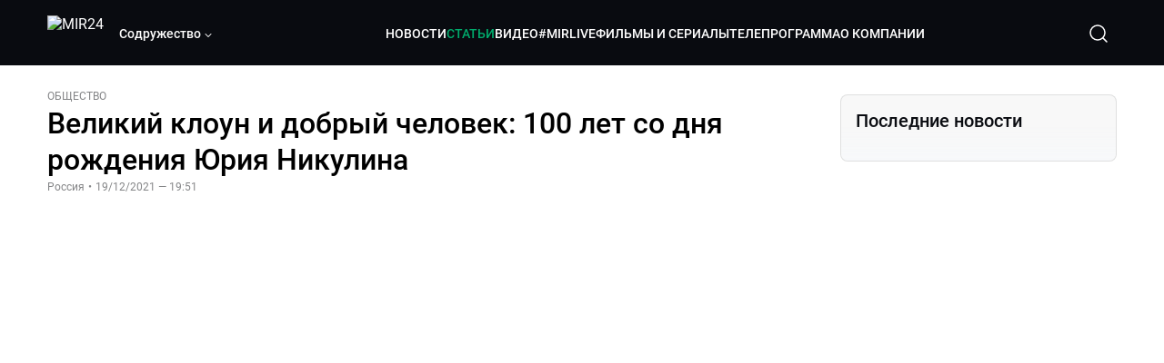

--- FILE ---
content_type: text/html; charset=utf-8
request_url: https://lite.mir24.tv/articles/16488161/velikii-kloun-i-dobryi-chelovek-100-let-so-dnya-rozhdeniya-yuriya-nikulina
body_size: 50530
content:
<!DOCTYPE html><html lang="ru"><head><meta charSet="utf-8"/><meta http-equiv="X-UA-Compatible" content="IE=Edge"/><meta name="viewport" content="width=device-width, initial-scale=1"/><meta name="format-detection" content="telephone=no"/><link rel="icon" type="image/png" href="/favicon-96x96.png" sizes="96x96"/><link rel="icon" type="image/svg+xml" href="/favicon.svg"/><link rel="shortcut icon" href="/favicon.ico"/><link rel="apple-touch-icon" sizes="180x180" href="/apple-touch-icon.png"/><meta name="apple-mobile-web-app-title" content="Mir24TV"/><link rel="manifest" href="/site.webmanifest"/><script>window.yaContextCb = window.yaContextCb || []</script><script src="https://yandex.ru/ads/system/context.js" async=""></script><title>Великий клоун и добрый человек: 100 лет со дня рождения Юрия Никулина</title><link rel="canonical" href="https://mir24.tv/articles/16488161/velikii-kloun-i-dobryi-chelovek-100-let-so-dnya-rozhdeniya-yuriya-nikulina"/><meta property="og:title" content="Великий клоун и добрый человек: 100 лет со дня рождения Юрия Никулина"/><meta name="twitter:title" content="Великий клоун и добрый человек: 100 лет со дня рождения Юрия Никулина"/><meta property="og:type" content="website"/><meta property="og:site_name" content="МИР 24"/><meta property="og:url" content="https://mir24.tv/articles/16488161/velikii-kloun-i-dobryi-chelovek-100-let-so-dnya-rozhdeniya-yuriya-nikulina"/><meta property="og:locale" content="ru_Ru"/><meta name="description" content="Новый год – такой праздник, который нельзя отменить.  Впрочем, как и юбилейные даты."/><meta property="og:description" content="Новый год – такой праздник, который нельзя отменить.  Впрочем, как и юбилейные даты."/><meta name="twitter:description" content="Новый год – такой праздник, который нельзя отменить.  Впрочем, как и юбилейные даты."/><meta property="og:image" content="https://images.mir24.tv/YtEU5_f-58vazHaSO3AgxHvcutrEC1--mHZEnpis3m4/q:95/w:583/h:348/c:3000:1765:nowe:365:0/rt:fill-down/czM6Ly9taXIyNC10di9tZWRpYS9BcnRpY2xlL2ltYWdlL2I3NDhjNGQ2LWQzZGQtNWYxMi04YjI3LWQ3MTUxZWFmYjRlOC9jOTEzYzRlZjM0NzNmMmI1YWZkZTQ5NDc1MmRjNzc1NGQzMDVmNjQ1YjRmYjM2NmE2MzA5YjI0Nzc3ZWU2MzlhLmpwZw.jpg"/><meta property="og:image:secure_url" content="https://images.mir24.tv/YtEU5_f-58vazHaSO3AgxHvcutrEC1--mHZEnpis3m4/q:95/w:583/h:348/c:3000:1765:nowe:365:0/rt:fill-down/czM6Ly9taXIyNC10di9tZWRpYS9BcnRpY2xlL2ltYWdlL2I3NDhjNGQ2LWQzZGQtNWYxMi04YjI3LWQ3MTUxZWFmYjRlOC9jOTEzYzRlZjM0NzNmMmI1YWZkZTQ5NDc1MmRjNzc1NGQzMDVmNjQ1YjRmYjM2NmE2MzA5YjI0Nzc3ZWU2MzlhLmpwZw.jpg"/><meta property="og:image:width" content="1200"/><meta property="og:image:height" content="630"/><meta property="og:image:type" content="image/jpeg"/><meta property="og:image" content="https://images.mir24.tv/YtEU5_f-58vazHaSO3AgxHvcutrEC1--mHZEnpis3m4/q:95/w:583/h:348/c:3000:1765:nowe:365:0/rt:fill-down/czM6Ly9taXIyNC10di9tZWRpYS9BcnRpY2xlL2ltYWdlL2I3NDhjNGQ2LWQzZGQtNWYxMi04YjI3LWQ3MTUxZWFmYjRlOC9jOTEzYzRlZjM0NzNmMmI1YWZkZTQ5NDc1MmRjNzc1NGQzMDVmNjQ1YjRmYjM2NmE2MzA5YjI0Nzc3ZWU2MzlhLmpwZw.jpg"/><meta property="og:image:secure_url" content="https://images.mir24.tv/YtEU5_f-58vazHaSO3AgxHvcutrEC1--mHZEnpis3m4/q:95/w:583/h:348/c:3000:1765:nowe:365:0/rt:fill-down/czM6Ly9taXIyNC10di9tZWRpYS9BcnRpY2xlL2ltYWdlL2I3NDhjNGQ2LWQzZGQtNWYxMi04YjI3LWQ3MTUxZWFmYjRlOC9jOTEzYzRlZjM0NzNmMmI1YWZkZTQ5NDc1MmRjNzc1NGQzMDVmNjQ1YjRmYjM2NmE2MzA5YjI0Nzc3ZWU2MzlhLmpwZw.jpg"/><meta property="og:image:width" content="300"/><meta property="og:image:height" content="300"/><meta property="og:image:type" content="image/jpeg"/><meta name="twitter:card" content="summary"/><meta property="twitter:image" content="https://images.mir24.tv/YtEU5_f-58vazHaSO3AgxHvcutrEC1--mHZEnpis3m4/q:95/w:583/h:348/c:3000:1765:nowe:365:0/rt:fill-down/czM6Ly9taXIyNC10di9tZWRpYS9BcnRpY2xlL2ltYWdlL2I3NDhjNGQ2LWQzZGQtNWYxMi04YjI3LWQ3MTUxZWFmYjRlOC9jOTEzYzRlZjM0NzNmMmI1YWZkZTQ5NDc1MmRjNzc1NGQzMDVmNjQ1YjRmYjM2NmE2MzA5YjI0Nzc3ZWU2MzlhLmpwZw.jpg"/><meta property="vk:image" content="https://images.mir24.tv/YtEU5_f-58vazHaSO3AgxHvcutrEC1--mHZEnpis3m4/q:95/w:583/h:348/c:3000:1765:nowe:365:0/rt:fill-down/czM6Ly9taXIyNC10di9tZWRpYS9BcnRpY2xlL2ltYWdlL2I3NDhjNGQ2LWQzZGQtNWYxMi04YjI3LWQ3MTUxZWFmYjRlOC9jOTEzYzRlZjM0NzNmMmI1YWZkZTQ5NDc1MmRjNzc1NGQzMDVmNjQ1YjRmYjM2NmE2MzA5YjI0Nzc3ZWU2MzlhLmpwZw.jpg"/><meta name="next-head-count" content="36"/><script type="application/ld+json">{"@context":"https://schema.org","@type":"WebSite","name":"МИР 24","alternateName":"Телеканал МИР","url":"https://lite.mir24.tv"}</script><script>
                window.__ANALYTICS_CONFIG__ = {
                  departmentYmId: undefined,
                  hostname: "lite.mir24.tv"
                };
              </script><link rel="preload" href="/_next/static/media/d0bc87a819730d23.p.ttf" as="font" type="font/ttf" crossorigin="anonymous"/><link rel="preload" href="/_next/static/media/c36a3fe042b96dc3.p.ttf" as="font" type="font/ttf" crossorigin="anonymous"/><link rel="preload" href="/_next/static/media/6ed32619a5671842.p.ttf" as="font" type="font/ttf" crossorigin="anonymous"/><link rel="preload" href="/_next/static/media/9204c2aa0a88c808.p.ttf" as="font" type="font/ttf" crossorigin="anonymous"/><link rel="preload" href="/_next/static/css/0ffd88f797fc8334.css" as="style"/><link rel="stylesheet" href="/_next/static/css/0ffd88f797fc8334.css" data-n-g=""/><noscript data-n-css=""></noscript><script defer="" nomodule="" src="/_next/static/chunks/polyfills-c67a75d1b6f99dc8.js"></script><script src="/_next/static/chunks/webpack-91e4d7af6dfda032.js" defer=""></script><script src="/_next/static/chunks/framework-73b8966a3c579ab0.js" defer=""></script><script src="/_next/static/chunks/main-9481aca25aefc541.js" defer=""></script><script src="/_next/static/chunks/pages/_app-5de9f66a3f1b505c.js" defer=""></script><script src="/_next/static/chunks/pages/articles/%5Bid%5D/%5B%5B...slug%5D%5D-3b02633c0bb46188.js" defer=""></script><script src="/_next/static/Wb82uhn_7rOQtJjtZxFNa/_buildManifest.js" defer=""></script><script src="/_next/static/Wb82uhn_7rOQtJjtZxFNa/_ssgManifest.js" defer=""></script><style id="__jsx-4153453739">:root{--font-main:'__myFont_b40ad6', '__myFont_Fallback_b40ad6'}</style><style id="__jsx-1336344249">#nprogress{pointer-events:none}#nprogress .bar{background:#00AB6C;position:fixed;z-index:1031;top:0;left:0;width:100%;height:2px}#nprogress .peg{display:block;position:absolute;right:0px;width:100px;height:100%;-webkit-box-shadow:0 0 10px #00AB6C,0 0 5px #00AB6C;-moz-box-shadow:0 0 10px #00AB6C,0 0 5px #00AB6C;box-shadow:0 0 10px #00AB6C,0 0 5px #00AB6C;opacity:1;-webkit-transform:rotate(3deg)translate(0px,-4px);-ms-transform:rotate(3deg)translate(0px,-4px);-moz-transform:rotate(3deg)translate(0px,-4px);-o-transform:rotate(3deg)translate(0px,-4px);transform:rotate(3deg)translate(0px,-4px)}.nprogress-custom-parent{overflow:hidden;position:relative}.nprogress-custom-parent #nprogress .bar{position:absolute}</style></head><body><div id="__next"><div class="banners_common"></div><div class="PullToRefresh_refresh__KEoCj"><div class="Toastify"></div><div class="jsx-4153453739 MainLayout_liveVideoPlayer__yNmOK"><div class="LiveVideoPlayer_LiveVideoPlayer__ColxU"><div class="LiveVideoPlayer_LiveVideoPlayer__preview__TQt4y"><img src="/img/live_preview.png" alt="on air preview"/></div></div></div><div class="SmallLiveVideoPlayer_SmallLiveVideoPlayer__3qssX"><div class="SmallLiveVideoPlayer_player__wrapper__pIM7z"><div class="SmallLiveVideoPlayer_player__Sn5a4 SmallLiveVideoPlayer_player_isVisible__JeAnG"><div class="SmallLiveVideoPlayer_player__cross__CZ5k_" role="button"><svg width="24" height="24" viewBox="0 0 24 24" fill="none" stroke="currentColor" xmlns="http://www.w3.org/2000/svg"><path d="M18 6L6 18" stroke="currentColor" stroke-width="2" stroke-linecap="round" stroke-linejoin="round"></path><path d="M6 6L18 18" stroke="currentColor" stroke-width="2" stroke-linecap="round" stroke-linejoin="round"></path></svg></div></div><div role="button" class="SmallLiveVideoPlayer_player__button__cQvP8">Прямой эфир</div></div></div><div class="PlayerModal_PlayerModal__DZ1TA"><div class="PlayerModal_PlayerModal__overlay__Iuw2J"><div class="PlayerModal_PlayerModal__cross__F2OKP"><svg width="32" height="32" viewBox="0 0 32 32" fill="none" xmlns="http://www.w3.org/2000/svg"><path d="M8 7L25 23.9706" stroke="white" stroke-width="2" stroke-linecap="round"></path><path d="M8 24L25 7.02944" stroke="white" stroke-width="2" stroke-linecap="round"></path></svg></div><div class="PlayerModal_content___n5oS"></div></div></div><div class="jsx-4153453739 "><header class="Header_header__Nzdkk Header_header_lite__QuK56"><nav><div class="Header_header__wrapper__X3KhY"><div class="Header_header__widget__J1wco"><a aria-label="Перейти на главную страницу Мир 24" href="/"><img src="https://images.mir24.tv/6H6QOcDxbmMdlLWafjexQe7xgKW5knk5ZdwXsapE9N0/czM6Ly9taXIyNC10di9tZWRpYS9TZXR0aW5nc0xvZ28vaW1hZ2UvMDE1MGViODktNjZjZi00YWJlLWI0Y2MtMjZiYTJiZTYwZWE4L2xvZ28uc3Zn.svg" class="Header_header__logo__l8XDc" alt="MIR24"/></a><div class="Header_header__departmentsDropdown___c6bd"><div class="Dropdown_dropdownContainer__meOf8"><div role="button" class="Dropdown_dropdownGroup__0PtYf DepartmentsDropdown_DepartmentsDropdown__udNrU undefined"><div class="DepartmentsDropdown_DepartmentsDropdown__title-wrap__MTAqq"><span class="DepartmentsDropdown_DepartmentsDropdown__title__nSpkn DepartmentsDropdown_DepartmentsDropdown__title-isDesktop__QSQ76">Содружество</span></div><div class="Dropdown_dropdownGroup__icon__wLGwl"><div class="DepartmentsDropdown_DepartmentsDropdown__arrowDown__fsuHN"><svg width="8px" height="8px" viewBox="0 0 16 16" fill="currentColor" xmlns="http://www.w3.org/2000/svg"><path fill="currentColor" fill-rule="evenodd" clip-rule="evenodd" d="M1.29289 4.29289C1.68342 3.90237 2.31658 3.90237 2.70711 4.29289L8 9.58579L13.2929 4.29289C13.6834 3.90237 14.3166 3.90237 14.7071 4.29289C15.0976 4.68342 15.0976 5.31658 14.7071 5.70711L8.70711 11.7071C8.31658 12.0976 7.68342 12.0976 7.29289 11.7071L1.29289 5.70711C0.902369 5.31658 0.902369 4.68342 1.29289 4.29289Z"></path></svg></div></div></div><div class="Dropdown_options__f4GOF DepartmentsDropdown_DepartmentsOptions__FxjvQ"></div></div></div></div><div class="Header_navigation__TZcb0"><nav class="HeaderNavigation_navigation__KjLdn"><div class="swiper HeaderNavigation_navigation__swiper__7lNXf"><div class="swiper-wrapper"><div class="swiper-slide"><div data-nav-page="news" class="HeaderNavigation_navigation__item__lvDUf"><a href="/news">НОВОСТИ</a></div></div><div class="swiper-slide"><div data-nav-page="articles" class="HeaderNavigation_navigation__item__lvDUf HeaderNavigation_navigation__item_isActive__Q_WSA"><a href="/articles">СТАТЬИ</a></div></div><div class="swiper-slide"><div data-nav-page="videos" class="HeaderNavigation_navigation__item__lvDUf"><a href="/videos">ВИДЕО</a></div></div><div class="swiper-slide"><div class="HeaderNavigation_navigation__item__lvDUf"><a href="/mirlive">#MIRLIVE</a></div></div><div class="swiper-slide"><div data-nav-page="films" class="HeaderNavigation_navigation__item__lvDUf"><a href="/films">ФИЛЬМЫ И СЕРИАЛЫ</a></div></div><div class="swiper-slide"><div data-nav-page="tvprogram" class="HeaderNavigation_navigation__item__lvDUf"><a href="/tvprogram">ТЕЛЕПРОГРАММА</a></div></div><div class="swiper-slide"><div data-nav-page="about" class="HeaderNavigation_navigation__item__lvDUf"><a href="/about/about_us">О КОМПАНИИ</a></div></div></div></div><div class="HeaderNavigation_navigation__shadow__BDGDg HeaderNavigation_navigation__shadow_left__AK3UQ HeaderNavigation_navigation__shadow_hidden__1jS2d"></div><div class="HeaderNavigation_navigation__shadow__BDGDg HeaderNavigation_navigation__shadow_right__0KS9s HeaderNavigation_navigation__shadow_hidden__1jS2d"></div><button class="HeaderNavigation_navigation__button__ry4h6 HeaderNavigation_navigation__button_prev__MEHc1 HeaderNavigation_navigation__button_hidden__4wDqh" type="button"><svg width="16" height="16" viewBox="0 0 16 16" fill="currentColor" xmlns="http://www.w3.org/2000/svg"><path fill="currentColor" fill-rule="evenodd" clip-rule="evenodd" d="M1.29289 4.29289C1.68342 3.90237 2.31658 3.90237 2.70711 4.29289L8 9.58579L13.2929 4.29289C13.6834 3.90237 14.3166 3.90237 14.7071 4.29289C15.0976 4.68342 15.0976 5.31658 14.7071 5.70711L8.70711 11.7071C8.31658 12.0976 7.68342 12.0976 7.29289 11.7071L1.29289 5.70711C0.902369 5.31658 0.902369 4.68342 1.29289 4.29289Z"></path></svg></button><button class="HeaderNavigation_navigation__button__ry4h6 HeaderNavigation_navigation__button_next____GWu HeaderNavigation_navigation__button_hidden__4wDqh" type="button"><svg width="16" height="16" viewBox="0 0 16 16" fill="currentColor" xmlns="http://www.w3.org/2000/svg"><path fill="currentColor" fill-rule="evenodd" clip-rule="evenodd" d="M1.29289 4.29289C1.68342 3.90237 2.31658 3.90237 2.70711 4.29289L8 9.58579L13.2929 4.29289C13.6834 3.90237 14.3166 3.90237 14.7071 4.29289C15.0976 4.68342 15.0976 5.31658 14.7071 5.70711L8.70711 11.7071C8.31658 12.0976 7.68342 12.0976 7.29289 11.7071L1.29289 5.70711C0.902369 5.31658 0.902369 4.68342 1.29289 4.29289Z"></path></svg></button></nav></div><div class="Header_header__search__GNeum"><div class="Header_liveWrap__uSR8Z"></div><div><button class="CollapsableSearchInput_close__1OaAM" aria-label="Закрыть форму поиска по сайту"><svg width="24" height="24" viewBox="0 0 24 24" fill="none" stroke="currentColor" xmlns="http://www.w3.org/2000/svg"><path d="M18 6L6 18" stroke="currentColor" stroke-width="2" stroke-linecap="round" stroke-linejoin="round"></path><path d="M6 6L18 18" stroke="currentColor" stroke-width="2" stroke-linecap="round" stroke-linejoin="round"></path></svg></button><button class="CollapsableSearchInput_search__cm01Y CollapsableSearchInput_search_isVisible__9_at2" aria-label="Открыть форму поиска по сайту"><svg width="40" height="40" viewBox="0 0 40 40" fill="none" xmlns="http://www.w3.org/2000/svg"><path d="M29 29L24.65 24.65M27 19C27 23.4183 23.4183 27 19 27C14.5817 27 11 23.4183 11 19C11 14.5817 14.5817 11 19 11C23.4183 11 27 14.5817 27 19Z" stroke="white" stroke-width="1.5" stroke-linecap="round" stroke-linejoin="round"></path></svg></button><div class="CollapsableSearchInput_CollapsableSearchInput__inputContainer__PI7dT"><input type="search" class="CollapsableSearchInput_CollapsableSearchInput__input__xmRHD" placeholder="Введите запрос" autoComplete="off" value=""/></div><div class="AutocompleteDropdown_wrap__YSnrZ CollapsableSearchInput_CollapsableSearchInput__autocompleteDropdown__du4l9"></div></div><button class="Header_burger__J39L4" aria-label="Открыкрыть мобильное меню"><div></div></button></div></div></nav></header><div class="BurgerMenu_burgerMenu__XyAa1 BurgerMenu_burgerMenu_lite__oKmWv"><div class="BurgerMenu_widgetWrap__2KJXl"><div class="DoubleWidgetWrapper_widgets____OCO black BurgerMenu_widget__1qX9k"><div class="DoubleWidgetWrapper_widgets__widget__A4Pwv"><div class="clockWidget_empty__gdqkx"></div></div><span class="DoubleWidgetWrapper_widgets__line__GVYje"></span><div class="DoubleWidgetWrapper_widgets__widget__A4Pwv"><div class="weatherWidget_weather-widget__j_jPh"><div class="weatherWidget_weather-widget__weather__uU4S7"><img alt="weather icon" src="/img/weather_forecast/ovc_+sn.svg" width="22" height="22" decoding="async" data-nimg="1" loading="lazy" style="color:transparent"/><span class="weatherWidget_weather-widget__weather__temperature__p70wp weatherWidget_black__Jo9ti">-9</span></div><span class="weatherWidget_weather-widget__location__GBnIp weatherWidget_weather-widget__location_isBlackTheme__t9DwN">Москва</span><img alt="yandex weather icon" src="/img/weather_forecast/logo_weather_ru_indoor_black.svg" width="86" height="12" decoding="async" data-nimg="1" class="weatherWidget_weather-widget__logo__06npa" loading="lazy" style="color:transparent"/></div></div><span class="DoubleWidgetWrapper_widgets__line__GVYje"></span><div class="DoubleWidgetWrapper_widgets__widget__A4Pwv"><div class="CurrencysRatesWidget_wrap__ETN3_ black"><div class="CurrencysRatesWidget_item__VbAzj"><img alt="currencyUSD" src="https://images.mir24.tv/eaJaQk0s7miZkFXycXyuMhs1QwujB2bIZLmRpOj3J4c/q:95/czM6Ly9taXIyNC10di9tZWRpYS9DdXJyZW5jeS9mbGFnLzU2OGE2ZTM0LWUwMzQtNDBmMC04NjNlLTMyZGVhZDZlZGEwNC9GbGFnX29mX3RoZV9Vbml0ZWRfU3RhdGVzLTEuc3Zn.svg" width="22" height="16" decoding="async" data-nimg="1" class="CurrencysRatesWidget_item__currencyIcon__MDSeC" loading="lazy" style="color:transparent"/><p class="CurrencysRatesWidget_item__rate__oWAAE CurrencysRatesWidget_black__yL_BC">78.23</p><svg width="18" height="10" viewBox="0 0 18 10" fill="none" xmlns="http://www.w3.org/2000/svg" class="CurrencysRatesWidget_item__changingDynamicIcon__PwahE CurrencysRatesWidget_item__changingDynamicIcon_noChange__N_lyD"><path d="M17 5H1M1 5L5 1M1 5L5 9" stroke="#090B10" stroke-width="2" stroke-linecap="round" stroke-linejoin="round"></path></svg></div><div class="CurrencysRatesWidget_item__VbAzj"><img alt="currencyCNY" src="https://images.mir24.tv/V5rDIxGcYnl0_l5uHcGryHG1aiNYMBNukJKk7JTVDvk/q:95/czM6Ly9taXIyNC10di9tZWRpYS9DdXJyZW5jeS9mbGFnLzE3NThiNzFkLTM2YWEtNDliOC04YjE1LWU4NGU4MTZhNGVlZS9GbGFnX29mX3RoZV9QZW9wbGUnc19SZXB1YmxpY19vZl9DaGluYS5zdmc.svg" width="22" height="16" decoding="async" data-nimg="1" class="CurrencysRatesWidget_item__currencyIcon__MDSeC" loading="lazy" style="color:transparent"/><p class="CurrencysRatesWidget_item__rate__oWAAE CurrencysRatesWidget_black__yL_BC">11.16</p><svg width="18" height="10" viewBox="0 0 18 10" fill="none" xmlns="http://www.w3.org/2000/svg" class="CurrencysRatesWidget_item__changingDynamicIcon__PwahE CurrencysRatesWidget_item__changingDynamicIcon_noChange__N_lyD"><path d="M17 5H1M1 5L5 1M1 5L5 9" stroke="#090B10" stroke-width="2" stroke-linecap="round" stroke-linejoin="round"></path></svg></div></div></div></div></div><div class="NavigationBurgerItem_NavigationBurgerItem__9XffW"><div><div class="NavigationBurgerItem_NavigationBurgerItem__item__4Tjs0"><a href="/news">НОВОСТИ</a></div><div class="NavigationBurgerItem_NavigationBurgerItem__sublinks_inner__8G4St"><ul class="NavigationBurgerItem_NavigationBurgerItem__sublinks___a35a"></ul></div></div><div><div class="NavigationBurgerItem_NavigationBurgerItem__item__4Tjs0"><a href="/articles">СТАТЬИ</a></div><div class="NavigationBurgerItem_NavigationBurgerItem__sublinks_inner__8G4St"><ul class="NavigationBurgerItem_NavigationBurgerItem__sublinks___a35a"></ul></div></div><div><div class="NavigationBurgerItem_NavigationBurgerItem__item__4Tjs0"><a href="/videos">ВИДЕО</a></div><div class="NavigationBurgerItem_NavigationBurgerItem__sublinks_inner__8G4St"><ul class="NavigationBurgerItem_NavigationBurgerItem__sublinks___a35a"></ul></div></div><div><div class="NavigationBurgerItem_NavigationBurgerItem__item__4Tjs0"><a href="/mirlive">#MIRLIVE</a></div><div class="NavigationBurgerItem_NavigationBurgerItem__sublinks_inner__8G4St"><ul class="NavigationBurgerItem_NavigationBurgerItem__sublinks___a35a"></ul></div></div><div><div class="NavigationBurgerItem_NavigationBurgerItem__item__4Tjs0"><a href="/films">ФИЛЬМЫ И СЕРИАЛЫ</a></div><div class="NavigationBurgerItem_NavigationBurgerItem__sublinks_inner__8G4St"><ul class="NavigationBurgerItem_NavigationBurgerItem__sublinks___a35a"></ul></div></div><div><div class="NavigationBurgerItem_NavigationBurgerItem__item__4Tjs0"><a href="/tvprogram">ТЕЛЕПРОГРАММА</a></div><div class="NavigationBurgerItem_NavigationBurgerItem__sublinks_inner__8G4St"><ul class="NavigationBurgerItem_NavigationBurgerItem__sublinks___a35a"></ul></div></div><div><div class="NavigationBurgerItem_NavigationBurgerItem__item__4Tjs0"><a href="/about">О КОМПАНИИ</a><div role="button"><svg width="16" height="16" viewBox="0 0 16 16" fill="currentColor" xmlns="http://www.w3.org/2000/svg"><path fill="currentColor" fill-rule="evenodd" clip-rule="evenodd" d="M1.29289 4.29289C1.68342 3.90237 2.31658 3.90237 2.70711 4.29289L8 9.58579L13.2929 4.29289C13.6834 3.90237 14.3166 3.90237 14.7071 4.29289C15.0976 4.68342 15.0976 5.31658 14.7071 5.70711L8.70711 11.7071C8.31658 12.0976 7.68342 12.0976 7.29289 11.7071L1.29289 5.70711C0.902369 5.31658 0.902369 4.68342 1.29289 4.29289Z"></path></svg></div></div><div class="NavigationBurgerItem_NavigationBurgerItem__sublinks_inner__8G4St"><ul class="NavigationBurgerItem_NavigationBurgerItem__sublinks___a35a"><li><a href="/articles/[id]/about_us">О НАС</a></li><li><a href="/articles/[id]/history">ИСТОРИЯ</a></li><li><a href="/articles/[id]/management">РУКОВОДСТВО</a></li><li><a href="/articles/[id]/news">НОВОСТИ</a></li><li><a href="/articles/[id]/press_about_us">ПРЕССА О НАС</a></li><li><a href="/articles/[id]/career">КАРЬЕРА</a></li><li><a href="/articles/[id]/advertising">РЕКЛАМА</a></li><li><a href="/articles/[id]/feedback">ОБРАТНАЯ СВЯЗЬ</a></li></ul></div></div><div class="NavigationBurgerItem_NavigationBurgerItem__item__4Tjs0"><a href="/live">Прямой эфир</a></div></div><ul class="TagsBlock_TagsBlock__YYKOB"><a href="/tag-news/zahvat-tankerov">#<!-- -->ЗАХВАТ ТАНКЕРОВ</a><a href="/tag-news/novyi-god">#<!-- -->НОВЫЙ ГОД</a><a href="/tag-news/pogogda">#<!-- -->ПОГОДА В МИРЕ</a></ul><div class="BurgerMenu_burgerMenu__socialBlock__NRNBq"><ul class="SocialMedia_SocialMedia__networksList__tQ2nQ"><li class="SocialMedia_SocialMedia__networksItem__TdIxj"><a target="_blank" aria-label="Перейти на страницу  vk" href="https://vk.com/mir24tv"><img src="https://images.mir24.tv/yJ9sEjFAwzivI3bx_LH4uVDjvyQn3awukdkwEktSC1o/czM6Ly9taXIyNC10di9tZWRpYS9Gb290ZXJTb2NpYWwvaW1hZ2UvZmM0OWY0OTEtNWRiMy00OGM0LTk4YjEtMDY0MTEyNTNlMmI1L3ZrLnN2Zw.svg" alt="vk"/></a></li><li class="SocialMedia_SocialMedia__networksItem__TdIxj"><a target="_blank" aria-label="Перейти на страницу  MAX" href="https://max.ru/mir24tv"><img src="https://images.mir24.tv/AB5NI9UswZBwAAQj0A0KU-h2ZI9Ur83WDLisu8eMvt0/czM6Ly9taXIyNC10di9tZWRpYS9Gb290ZXJTb2NpYWwvaW1hZ2UvYjU2NTg1NjktMDk0My00YTE1LWEwNzktOTFkOGQ1MDk0OTIzL21heC5zdmc.svg" alt="MAX"/></a></li><li class="SocialMedia_SocialMedia__networksItem__TdIxj"><a target="_blank" aria-label="Перейти на страницу  ОК" href="https://ok.ru/mir24tv"><img src="https://images.mir24.tv/1DkqBfA22JxFrne75JuaSAcspPkA1KLynDFr30bdzZk/czM6Ly9taXIyNC10di9tZWRpYS9Gb290ZXJTb2NpYWwvaW1hZ2UvNmQ4MDIxOTUtNDg1ZS00OWNiLWEzOTEtMmU2YzU1NTJlZDZkL29rLnN2Zw.svg" alt="ОК"/></a></li><li class="SocialMedia_SocialMedia__networksItem__TdIxj"><a target="_blank" aria-label="Перейти на страницу  Мой мир" href="https://my.mail.ru/community/mir24.tv/"><img src="https://images.mir24.tv/tYuIi02qsWglOXVqa-JSGlBSXLiNca3L8DBiz_Kf7Nc/czM6Ly9taXIyNC10di9tZWRpYS9Gb290ZXJTb2NpYWwvaW1hZ2UvY2U4Y2U1YjgtMjJlMC00MmI4LWI0M2EtN2YzZDFmYTQzZGYwL21tMi5zdmc.svg" alt="Мой мир"/></a></li><li class="SocialMedia_SocialMedia__networksItem__TdIxj"><a target="_blank" aria-label="Перейти на страницу  Дзен" href="https://dzen.ru/mir24tv?favid=3087"><img src="https://images.mir24.tv/oUJfq1yxezs5u3zz6hq_mCzmRfIoiFpcR99zLe4mAuA/czM6Ly9taXIyNC10di9tZWRpYS9Gb290ZXJTb2NpYWwvaW1hZ2UvNmYyOGEyOWEtZTIzZC00MTcxLTgxOWUtYTAxNTMxZWE3MDQ0L3plbi5zdmc.svg" alt="Дзен"/></a></li><li class="SocialMedia_SocialMedia__networksItem__TdIxj"><a target="_blank" aria-label="Перейти на страницу  RuTube" href="https://rutube.ru/channel/23901150/"><img src="https://images.mir24.tv/k6ywLcUoizImoOBmMPu4eAwvBAfU9ax1M-sad05QBsA/czM6Ly9taXIyNC10di9tZWRpYS9Gb290ZXJTb2NpYWwvaW1hZ2UvMzk3M2M3NzEtOWY4Yy00YjljLWFhMmMtYzY4ZTI4NmQwODNlL3J1dHViZS5zdmc.svg" alt="RuTube"/></a></li><li class="SocialMedia_SocialMedia__networksItem__TdIxj"><a target="_blank" aria-label="Перейти на страницу  Telegram" href="https://t.me/+TXi6c5FYgYB7yMKl"><img src="https://images.mir24.tv/mOB473oGwDGwveY8W5nYeoHqynM6VC5-O6Kgrm7G_SI/czM6Ly9taXIyNC10di9tZWRpYS9Gb290ZXJTb2NpYWwvaW1hZ2UvMzEyNTg3ZTYtZDEwMC00YzdkLWI3NTEtNmEyYjBmNWI4ZmYwL3RlbGVncmFtLnN2Zw.svg" alt="Telegram"/></a></li></ul><ul class="Apps_Apps__appList__5rDYm"><li class="Apps_Apps__appItem__0mPDD"><a target="_blank" aria-label="Перейти на страницу  Google Play" href="/"><img src="https://images.mir24.tv/DagfOEcN7kkMyrz01yUtgPu1Y0DWJ45-6eXZPm9vol0/czM6Ly9taXIyNC10di9tZWRpYS9Gb290ZXJNb2JpbGUvaW1hZ2UvNmFiYTRkODktZDNjYS00Nzg4LTllODYtZTdmNWUwYzg5NWI1L2dvb2dsZV9wbGF5LnN2Zw.svg" alt="Google Play"/></a></li><li class="Apps_Apps__appItem__0mPDD"><a target="_blank" aria-label="Перейти на страницу  APP Store" href="/"><img src="https://images.mir24.tv/rSipqHTEEzINO_PEDe--DMCitpKBt7kqnfggcTHIszw/czM6Ly9taXIyNC10di9tZWRpYS9Gb290ZXJNb2JpbGUvaW1hZ2UvNjYyYjAwODUtMTU4NC00ZDIzLTlkYTMtODJiOWJlOTg3MWI1L2FwcF9zdG9yZS5zdmc.svg" alt="APP Store"/></a></li></ul></div><div class="BurgerMenu_filials__S53Fb"><div class="Dropdown_dropdownContainer__meOf8"><div role="button" class="Dropdown_dropdownGroup__0PtYf DepartmentsDropdown_DepartmentsDropdown__udNrU DepartmentsDropdown_DepartmentsDropdown_black__DARWZ"><div class="DepartmentsDropdown_DepartmentsDropdown__title-wrap__MTAqq"><span class="DepartmentsDropdown_DepartmentsDropdown__title__nSpkn">Содружество</span></div><div class="Dropdown_dropdownGroup__icon__wLGwl"></div></div><div class="Dropdown_options__f4GOF DepartmentsDropdown_DepartmentsOptions__FxjvQ Dropdown_options_isRelative__aVkOZ"></div></div></div></div><div role="button" class="BurgerMenu_burgerMenu__overlay__h8nsw"></div><main class="jsx-4153453739 "><div><div class="News_OneNewsPage__9_PvL"><div class="mainSection_MainSectionWrap__07_cK"><div class="mainSection_MainSection__qgkYv"><div class="mainSection_news__SpJI4"><div class="mainSection_news__body__K5MQF"><div class="mainSection_sectionTop__xmcgM mainSection_sectionTop_container__GY7sf"><span class="mainSection_news__category__gESta">ОБЩЕСТВО</span><ul class="mainSection_news__tags__W7jEy"></ul><h1 class="mainSection_news__title__BVU_H">Великий клоун и добрый человек: 100 лет со дня рождения Юрия Никулина</h1><div class="mainSection_news__subTitle__K0U4D"><span><a class="mainSection_news__subTitle__geoTag__Q1SO8" href="/geoTag-news/rossiya"><span>Россия</span></a></span> <span class="mainSection_news__subTitle__dot__Z_0Ko">•</span><span>19/12/2021 — 19:51</span></div></div><div class="mainSection_swiperWrap__7esA4"><div class="mainSection_shareTop__dsygk"><div class="InfoRowSocials_one-news__r1Kmm"><div><div class="InfoRowSocials_info-row-share__value__urRN1 InfoRowSocials_one-news-icons__m7Zld"><div role="button" class="InfoRowSocials_info-row-share__social-icon__wrapper___YxRC"><a href="https://t.me/share/url?url=https://mir24.tv/news/16488161/velikii-kloun-i-dobryi-chelovek-100-let-so-dnya-rozhdeniya-yuriya-nikulina" target="_blank" rel="noreferrer" aria-label="Перейти в  telegram"><svg width="40" height="40" viewBox="0 0 40 40" fill="none" xmlns="http://www.w3.org/2000/svg" class="InfoRowSocials_info-row-share__social-icon__H3XJK"><path d="M4 19.36C4 12.1193 4 8.49867 6.24933 6.24933C8.49867 4 12.12 4 19.36 4H20.64C27.8807 4 31.5013 4 33.7507 6.24933C36 8.49867 36 12.12 36 19.36V20.64C36 27.8807 36 31.5013 33.7507 33.7507C31.5013 36 27.88 36 20.64 36H19.36C12.1193 36 8.49867 36 6.24933 33.7507C4 31.5013 4 27.88 4 20.64L4 19.36Z" fill="#34AADF"></path><path d="M11.1035 19.5325C11.1035 19.5325 19.0645 16.2398 21.8255 15.0803C22.8839 14.6165 26.4733 13.1324 26.4733 13.1324C26.4733 13.1324 28.1299 12.4832 27.9918 14.06C27.9458 14.7093 27.5777 16.9818 27.2095 19.4398C26.6573 22.9181 26.0591 26.7211 26.0591 26.7211C26.0591 26.7211 25.9671 27.7878 25.1848 27.9733C24.4025 28.1588 23.114 27.324 22.8839 27.1385C22.6998 26.9994 19.4326 24.9123 18.2362 23.892C17.9141 23.6138 17.5459 23.0573 18.2822 22.408C19.9388 20.8775 21.9175 18.976 23.114 17.7702C23.6662 17.2137 24.2184 15.9151 21.9175 17.4919C18.6504 19.7644 15.4292 21.8978 15.4292 21.8978C15.4292 21.8978 14.6929 22.3616 13.3124 21.9442C11.9318 21.5268 10.3212 20.9703 10.3212 20.9703C10.3212 20.9703 9.21686 20.2746 11.1035 19.5325Z" fill="white"></path></svg></a></div><div role="button" class="InfoRowSocials_info-row-share__social-icon__wrapper___YxRC"><a href="https://api.whatsapp.com/send?text=Великий клоун и добрый человек: 100 лет со дня рождения Юрия Никулина%20https://mir24.tv/news/16488161/velikii-kloun-i-dobryi-chelovek-100-let-so-dnya-rozhdeniya-yuriya-nikulina" target="_blank" rel="noreferrer" aria-label="Перейти в  whatsapp"><svg width="40" height="40" viewBox="0 0 40 40" fill="none" xmlns="http://www.w3.org/2000/svg" class="InfoRowSocials_info-row-share__social-icon__H3XJK"><path d="M4 19.36C4 12.1193 4 8.49867 6.24933 6.24933C8.49867 4 12.12 4 19.36 4H20.64C27.8807 4 31.5013 4 33.7507 6.24933C36 8.49867 36 12.12 36 19.36V20.64C36 27.8807 36 31.5013 33.7507 33.7507C31.5013 36 27.88 36 20.64 36H19.36C12.1193 36 8.49867 36 6.24933 33.7507C4 31.5013 4 27.88 4 20.64L4 19.36Z" fill="#44D84F"></path><g clip-path="url(#clip0_9926_168922)"><path fill-rule="evenodd" clip-rule="evenodd" d="M27.94 12.0518C25.966 10.0849 23.3409 9.00111 20.544 9C14.7812 9 10.0909 13.6678 10.0886 19.4053C10.0879 21.2393 10.5693 23.0296 11.4842 24.6076L10.001 30L15.5435 28.553C17.0706 29.382 18.79 29.8188 20.5398 29.8196H20.5441C26.3064 29.8196 30.997 25.1512 30.9994 19.4136C31.0005 16.6331 29.914 14.0187 27.94 12.0518ZM20.5441 28.062H20.5406C18.9813 28.0614 17.4518 27.6445 16.1176 26.8565L15.8003 26.669L12.5113 27.5277L13.3892 24.3361L13.1826 24.0089C12.3127 22.6318 11.8532 21.0402 11.8539 19.406C11.8558 14.6372 15.7542 10.7575 20.5476 10.7575C22.8687 10.7584 25.0506 11.6592 26.6913 13.294C28.332 14.9288 29.235 17.1019 29.2341 19.4129C29.2321 24.1821 25.3338 28.062 20.5441 28.062ZM25.3108 21.5844C25.0495 21.4543 23.7652 20.8252 23.5257 20.7384C23.2862 20.6517 23.1121 20.6083 22.9379 20.8686C22.7638 21.1289 22.2631 21.7146 22.1107 21.8881C21.9583 22.0616 21.8059 22.0833 21.5447 21.9532C21.2834 21.823 20.4417 21.5485 19.4438 20.6626C18.6673 19.9733 18.1429 19.1217 17.9905 18.8614C17.8381 18.6011 17.9743 18.4604 18.1051 18.3308C18.2226 18.2143 18.3663 18.0271 18.497 17.8752C18.6276 17.7234 18.6711 17.615 18.7582 17.4415C18.8453 17.2679 18.8017 17.1161 18.7364 16.9859C18.6711 16.8558 18.1487 15.576 17.9309 15.0554C17.7189 14.5484 17.5035 14.617 17.3432 14.609C17.1909 14.6015 17.0166 14.5999 16.8425 14.5999C16.6683 14.5999 16.3853 14.665 16.1458 14.9252C15.9064 15.1856 15.2315 15.8146 15.2315 17.0944C15.2315 18.3742 16.1676 19.6105 16.2982 19.7841C16.4288 19.9576 18.1404 22.5839 20.761 23.7102C21.3843 23.978 21.8709 24.138 22.2503 24.2579C22.8761 24.4557 23.4456 24.4278 23.8958 24.3609C24.3977 24.2862 25.4414 23.7319 25.6591 23.1245C25.8768 22.5171 25.8768 21.9966 25.8115 21.8881C25.7462 21.7797 25.572 21.7146 25.3108 21.5844Z" fill="white"></path></g><defs><clipPath id="clip0_9926_168922"><rect width="21" height="21" fill="white" transform="translate(10 9)"></rect></clipPath></defs></svg></a></div><div role="button" class="InfoRowSocials_info-row-share__social-icon__wrapper___YxRC"><a href="viber://forward?text=Великий клоун и добрый человек: 100 лет со дня рождения Юрия Никулина%20https://mir24.tv/news/16488161/velikii-kloun-i-dobryi-chelovek-100-let-so-dnya-rozhdeniya-yuriya-nikulina" target="_blank" rel="noreferrer" aria-label="Перейти в  viber"><svg width="40" height="40" viewBox="0 0 40 40" fill="none" xmlns="http://www.w3.org/2000/svg" class="InfoRowSocials_info-row-share__social-icon__H3XJK"><path d="M4 19.36C4 12.1193 4 8.49867 6.24933 6.24933C8.49867 4 12.12 4 19.36 4H20.64C27.8807 4 31.5013 4 33.7507 6.24933C36 8.49867 36 12.12 36 19.36V20.64C36 27.8807 36 31.5013 33.7507 33.7507C31.5013 36 27.88 36 20.64 36H19.36C12.1193 36 8.49867 36 6.24933 33.7507C4 31.5013 4 27.88 4 20.64L4 19.36Z" fill="#7C529E"></path><path d="M24.7671 28C26.0156 28 27.4723 26.8428 27.8884 25.6856C28.3046 24.5965 27.4723 24.12 26.7786 23.5755C26.2931 23.167 25.7382 22.8267 25.2526 22.4863C24.2122 21.7376 23.2411 21.7376 22.4781 22.8948C22.0619 23.5755 21.4377 23.5755 20.8134 23.3032C19.0793 22.4863 17.6921 21.3292 16.8597 19.5593C16.5129 18.8106 16.5129 18.0618 17.3453 17.5172C17.7615 17.245 18.247 16.9046 18.1776 16.2239C18.1083 15.4071 16.0967 12.6162 15.2644 12.3439C14.9176 12.2078 14.5708 12.2078 14.2239 12.3439C12.3511 12.9566 11.5188 14.5222 12.2818 16.292C14.5014 21.7376 18.5244 25.4814 23.9347 27.7958C24.2816 27.9319 24.6284 27.9319 24.7671 28ZM20.7441 12.0036C20.4666 12.0716 19.8423 11.7994 19.8423 12.412C19.8423 12.8204 20.3279 12.7523 20.6747 12.8204C24.6284 13.433 26.5012 15.2709 26.9867 19.219C27.0561 19.5593 26.9174 20.1039 27.4029 20.172C27.9578 20.172 27.8191 19.6274 27.8191 19.2871C27.8884 15.5432 24.559 12.1397 20.7441 12.0036Z" fill="white"></path><path d="M25.8769 18.6063C25.8075 18.8786 26.0156 19.3551 25.5301 19.4231C24.9058 19.4912 25.0446 18.9466 24.9752 18.6063C24.559 16.2239 23.7267 15.3389 21.2296 14.7944C20.8828 14.7263 20.3279 14.7944 20.3972 14.2498C20.4666 13.7053 21.0215 13.9095 21.3683 13.9775C23.8654 14.2498 25.8769 16.2919 25.8769 18.6063Z" fill="white"></path><path d="M24.0043 18.198C24.0043 18.4702 24.0043 18.8106 23.5881 18.8787C23.3107 18.8787 23.1719 18.6745 23.1026 18.4022C23.0332 17.3811 22.4783 16.8366 21.4379 16.7004C21.1604 16.6324 20.8136 16.5643 20.9523 16.1559C21.0217 15.8836 21.2991 15.8836 21.5766 15.8836C22.7558 15.8155 24.0043 17.0408 24.0043 18.198Z" fill="white"></path></svg></a></div><div role="button" class="InfoRowSocials_info-row-share__social-icon__wrapper___YxRC"><a href="https://vk.com/share.php?url=https://mir24.tv/news/16488161/velikii-kloun-i-dobryi-chelovek-100-let-so-dnya-rozhdeniya-yuriya-nikulina" target="_blank" rel="noreferrer" aria-label="Перейти в  vk"><svg width="40" height="40" viewBox="0 0 40 40" fill="none" xmlns="http://www.w3.org/2000/svg" class="InfoRowSocials_info-row-share__social-icon__H3XJK"><path d="M4 19.36C4 12.1193 4 8.49867 6.24933 6.24933C8.49867 4 12.12 4 19.36 4H20.64C27.8807 4 31.5013 4 33.7507 6.24933C36 8.49867 36 12.12 36 19.36V20.64C36 27.8807 36 31.5013 33.7507 33.7507C31.5013 36 27.88 36 20.64 36H19.36C12.1193 36 8.49867 36 6.24933 33.7507C4 31.5013 4 27.88 4 20.64L4 19.36Z" fill="#0077FF"></path><path d="M20.9825 27C13.466 27 9.17864 22.1201 9 14H12.7651C12.8888 19.96 15.6646 22.4845 17.8632 23.005V14H21.4085V19.1401C23.5796 18.9189 25.8607 16.5766 26.6302 14H30.1755C29.5846 17.1752 27.1112 19.5175 25.3523 20.4805C27.1112 21.2613 29.9282 23.3043 31 27H27.0974C26.2592 24.5275 24.1705 22.6146 21.4085 22.3544V27H20.9825Z" fill="white"></path></svg></a></div><div role="button" class="InfoRowSocials_info-row-share__social-icon__wrapper___YxRC"><a href="https://connect.ok.ru/dk?st.cmd=WidgetSharePreview&amp;st.shareUrl=https://mir24.tv/news/16488161/velikii-kloun-i-dobryi-chelovek-100-let-so-dnya-rozhdeniya-yuriya-nikulina" target="_blank" rel="noreferrer" aria-label="Перейти в  odnoklassniki"><svg width="40" height="40" viewBox="0 0 40 40" fill="none" xmlns="http://www.w3.org/2000/svg" class="InfoRowSocials_info-row-share__social-icon__H3XJK"><path d="M4 19.36C4 12.1193 4 8.49867 6.24933 6.24933C8.49867 4 12.12 4 19.36 4H20.64C27.8807 4 31.5013 4 33.7507 6.24933C36 8.49867 36 12.12 36 19.36V20.64C36 27.8807 36 31.5013 33.7507 33.7507C31.5013 36 27.88 36 20.64 36H19.36C12.1193 36 8.49867 36 6.24933 33.7507C4 31.5013 4 27.88 4 20.64L4 19.36Z" fill="#EB722E"></path><path d="M19.9999 13.0251C21.2207 13.0251 22.2137 13.9837 22.2137 15.1622C22.2137 16.3398 21.2204 17.2984 19.9999 17.2984C18.7798 17.2984 17.7865 16.3398 17.7865 15.1622C17.7863 13.9835 18.7801 13.0251 19.9999 13.0251ZM19.9999 20.322C22.9487 20.322 25.3469 18.0077 25.3469 15.1622C25.3469 12.3153 22.949 10 19.9999 10C17.0512 10 14.6528 12.3155 14.6528 15.1622C14.6528 18.0077 17.0512 20.322 19.9999 20.322ZM22.163 24.5323C23.263 24.2905 24.3127 23.8709 25.2678 23.2913C25.6194 23.0777 25.8687 22.7381 25.9609 22.3471C26.0531 21.9561 25.9807 21.5457 25.7594 21.2063C25.65 21.038 25.5073 20.8923 25.3395 20.7773C25.1717 20.6624 24.9821 20.5805 24.7815 20.5363C24.5808 20.4922 24.3732 20.4866 24.1703 20.52C23.9675 20.5534 23.7735 20.6251 23.5993 20.7309C21.4088 22.0604 18.5894 22.0594 16.4006 20.7309C16.2265 20.625 16.0325 20.5534 15.8297 20.52C15.6269 20.4865 15.4192 20.4921 15.2186 20.5362C15.018 20.5804 14.8284 20.6623 14.6606 20.7773C14.4928 20.8922 14.3501 21.038 14.2408 21.2063C14.0195 21.5456 13.9469 21.9559 14.039 22.3469C14.131 22.7379 14.3802 23.0776 14.7317 23.2913C15.6867 23.8707 16.7362 24.2902 17.8359 24.5323L14.8468 27.4183C14.5531 27.702 14.3881 28.0867 14.3882 28.4878C14.3883 28.8888 14.5534 29.2735 14.8472 29.5571C15.1411 29.8406 15.5396 29.9999 15.9551 29.9998C16.3705 29.9997 16.769 29.8403 17.0627 29.5567L19.9993 26.7213L22.9377 29.5569C23.083 29.6974 23.2556 29.8088 23.4455 29.8848C23.6355 29.9609 23.8391 30 24.0447 30C24.2503 30 24.4539 29.9609 24.6438 29.8848C24.8338 29.8088 25.0063 29.6974 25.1516 29.5569C25.2973 29.4167 25.4129 29.2501 25.4918 29.0666C25.5707 28.8832 25.6113 28.6865 25.6113 28.4879C25.6113 28.2892 25.5707 28.0926 25.4918 27.9091C25.4129 27.7257 25.2973 27.559 25.1516 27.4188L22.163 24.5323Z" fill="white"></path></svg></a></div></div></div></div></div><div class="mainSection_news__image__container__MXtvc"><div class="mainSection_news__image__tkN2u"><div class="swiper"><div class="swiper-wrapper"><div class="swiper-slide"><div class="mainSection_news__image__swiperSlide__2RI99"><picture><source type="image/webp" media="(min-width: 1113px)" srcSet="[data-uri], [data-uri] 2x"/><source media="(min-width: 1113px)" srcSet="[data-uri], [data-uri] 2x"/><source type="image/webp" media="(min-width: 501px)" srcSet="[data-uri], [data-uri] 2x"/><source media="(min-width: 501px)" srcSet="[data-uri], [data-uri] 2x"/><source type="image/webp" media="(max-width: 500px)" srcSet="[data-uri], [data-uri] 2x"/><source media="(max-width: 500px)" srcSet="[data-uri], [data-uri] 2x"/><img class="image" src="[data-uri]" srcSet="[data-uri] 2x" crossorigin="" alt="Великий клоун и добрый человек: 100 лет со дня рождения Юрия Никулина" title="Великий клоун и добрый человек: 100 лет со дня рождения Юрия Никулина" style="filter:none"/></picture><div class="mainSection_news__image__subImage__F_6qr"><span>Фото:<!-- --> <a class="mainSection_news__image__subImage__copyright__gnR6Y" href="https://www.tassphoto.com/ru">ТАСС</a></span></div></div></div><div class="swiper-slide"><div class="mainSection_news__image__swiperSlide__2RI99"><picture><source type="image/webp" media="(min-width: 1113px)" srcSet="[data-uri], [data-uri] 2x"/><source media="(min-width: 1113px)" srcSet="[data-uri], [data-uri] 2x"/><source type="image/webp" media="(min-width: 501px)" srcSet="[data-uri], [data-uri] 2x"/><source media="(min-width: 501px)" srcSet="[data-uri], [data-uri] 2x"/><source type="image/webp" media="(max-width: 500px)" srcSet="[data-uri], [data-uri] 2x"/><source media="(max-width: 500px)" srcSet="[data-uri], [data-uri] 2x"/><img class="image" src="[data-uri]" srcSet="[data-uri] 2x" crossorigin="" alt="Великий клоун и добрый человек: 100 лет со дня рождения Юрия Никулина" title="Великий клоун и добрый человек: 100 лет со дня рождения Юрия Никулина" style="filter:none"/></picture><div class="mainSection_news__image__subImage__F_6qr"><span>Фото:<!-- --> <a class="mainSection_news__image__subImage__copyright__gnR6Y" href="https://www.tassphoto.com/ru">ТАСС</a></span></div></div></div><div class="swiper-slide"><div class="mainSection_news__image__swiperSlide__2RI99"><picture><source type="image/webp" media="(min-width: 1113px)" srcSet="[data-uri], [data-uri] 2x"/><source media="(min-width: 1113px)" srcSet="[data-uri], [data-uri] 2x"/><source type="image/webp" media="(min-width: 501px)" srcSet="[data-uri], [data-uri] 2x"/><source media="(min-width: 501px)" srcSet="[data-uri], [data-uri] 2x"/><source type="image/webp" media="(max-width: 500px)" srcSet="[data-uri], [data-uri] 2x"/><source media="(max-width: 500px)" srcSet="[data-uri], [data-uri] 2x"/><img class="image" src="[data-uri]" srcSet="[data-uri] 2x" crossorigin="" alt="Великий клоун и добрый человек: 100 лет со дня рождения Юрия Никулина" title="Великий клоун и добрый человек: 100 лет со дня рождения Юрия Никулина" style="filter:none"/></picture><div class="mainSection_news__image__subImage__F_6qr"><span>Фото:<!-- --> <a class="mainSection_news__image__subImage__copyright__gnR6Y" href="https://www.tassphoto.com/ru">ТАСС</a></span></div></div></div></div></div></div></div></div><div class="mainSection_contentWrap__wxkS6"><div class="mainSection_news__content__OHN5I"><p>Новый год – такой праздник, который нельзя отменить. Впрочем, как и юбилейные даты. На этой неделе все Содружество отмечало столетие великого Юрия Никулина. Его нет с нами вот уже 20 с лишним лет, но все мы помним и любим фильмы, в которых он снимался, передает «МИР 24».</p>  <p>Классика новогодней телепрограммы. Троица за самогоноварением. Вицин рассказал Гайдаю, что видел в цирке на Цветном клоуна, внешне, цитата, «напоминающего глисту». Режиссер был заинтригован такой метафорой. На первых же пробах удивился. «Никулин – вылитый Балбес!».</p>  <p>Герои Никулина почти всегда немного чудаковаты. В его персонажах всегда объединялось и комедия, и драма.<br/> Балагур с детства, он сразу после школы попал в армию. Служба растянулась на семь лет. Сначала артиллеристом в Советско-финской войне. Потом Великая Отечественная. Ходил в разведку, чуть не умер от обморожения, был контужен.<br/> За доблестную службу Никулин был награжден медалями «За отвагу», «За оборону Ленинграда» и «За победу над Германией». В воспоминаниях писал: «Я не отношусь к храбрым людям. На войне было страшно». Поэтому в картине Бондарчука «Они сражались за родину» играл самого себя. В атаку бежал как там на фронте. С закрытыми глазами. Он не любил рассказывать о войне. Рассказывал только о том, как спасал смех.</p>  <p>Когда ему предложили роль в фильме «Двадцать дней без войны» Никулин отказывался. Не хотел проживать войну, даже когда это съемочная площадка. Противились и чиновники «Ленфильма». Считали, слишком возрастной. Настоял Константин Симонов, чья повесть легла в основу. Бытовые условия на съемках были ужасные – чтобы лучше передать военный быт, а Никулин не унывал. Шутил.</p>  <p>Никулин ответил тогда Людмиле Гурченко – «А у меня и ноги сильные». Вся группа хохотала без остановки. И юмор помогал Никулину всегда.</p>  <div class="Blockquote_wrap__XOi3v mainSection_news__content__blockquote___Zqub clearfix"><div class="Blockquote_content__fcYJI"><div class="Blockquote_content__quote__H_ucy"></div><div class="Blockquote_content__blockquote__5TQQ9"> <!-- -->«Это было пожелание ко всем наполовину шутливое наполовину серьезное, что даже при маленькой улыбке в организме дохнет один микроб», – рассказал сын Ю.В. Никулина, директор цирка на Цветном бульваре Максим Никулин.<!-- --> </div></div></div>  <p>Домой с войны Юрий Никулин вернулся только в 46-м. Сохранил юношеский задор и хотел сниматься в комедиях. Во ВГИКе и ГИТИСе актерского таланта не разглядели. Поступил в студию клоунады в цирке на Цветном. Начинал работать вместе с популярным тогда клоуном Карандашом, смешил публику в паре с Михаилом Шуйдиным.</p>  <p>Перед выступлением обязательно анекдоты или смешные истории, чтобы на арену выходили в хорошем настроении. Это до сих пор в деталях помнит Кадырбек Таджиев. Его труппу Никулин пригласил на первые для них зарубежные гастроли.</p>  <div class="Blockquote_wrap__XOi3v mainSection_news__content__blockquote___Zqub clearfix"><div class="Blockquote_content__fcYJI"><div class="Blockquote_content__quote__H_ucy"></div><div class="Blockquote_content__blockquote__5TQQ9"> <!-- -->«Там, где занавес, я столкнулся с Никулиным. Говорю: «Ассалам алейкум, Юрий Владимирович». Он говорит: «Салам. Куда ты бежишь?» Я говорю: «Телеграмму получил, для нас это счастье, первый раз за границу», – рассказал художественный руководитель Национального цирка Кыргызстана Кадырбек Таджиев.<!-- --> </div></div></div>  <p>В сентябре 1968-го поздороваться или просто посмотреть на Никулина пришли сотни бакинцев к съемочной площадке, где снимали «Бриллиантовую руку». Фикрет Алекперов был тогда художником-постановщиком.</p>  <div class="Blockquote_wrap__XOi3v mainSection_news__content__blockquote___Zqub clearfix"><div class="Blockquote_content__fcYJI"><div class="Blockquote_content__quote__H_ucy"></div><div class="Blockquote_content__blockquote__5TQQ9"> <!-- -->«Шесть утра, но людей было полно. Был ажиотаж. Когда Гайдай на Никулина что-то не то говорил, был ропот по толпе: «Ты кто такой, чтобы вот так говорить?», – рассказал художник-постановщик Фикрет Алекперов.<!-- --> </div></div></div>  <p>Стоило артисту попросить чай или перекусить, местные тут же приносили фрукты, овощи, шашлык на всю съемочную группу. Никулин нередко пользовался своей популярностью, чтобы помогать всем, кто обращался. Достаточно было одного звонка от Никулина – и артисту проводили домашний телефон, уборщице давали квартиру. Только себе Никулин не просил ничего.</p>  <div class="Blockquote_wrap__XOi3v mainSection_news__content__blockquote___Zqub clearfix"><div class="Blockquote_content__fcYJI"><div class="Blockquote_content__quote__H_ucy"></div><div class="Blockquote_content__blockquote__5TQQ9"> <!-- -->«Он когда в отпуск уходил, говорил: «Зачем куда-то ехать, я на дачу в Валентиновку». Через три дня ему уже было скучно, некомфортно, он брал книжку и начинал звонить всем подряд, ему нужно было общение, он без этого жить не мог», – рассказал сын Ю.В. Никулина, директор цирка на Цветном бульваре Максим Никулин.<!-- --> </div></div></div>  <p>Когда возглавил цирк на Цветном, здание уже рушилось. Коллеги Никулина два года безуспешно ходили по кабинетам чиновников. Он добился, и деньги на строительство выделили. Здание построили практически с нуля, но исторический фасад сохранили. Все, как хотел Никулин. Последние 20 лет перед главным входом он приглашает прохожих присесть в его бронзовый кабриолет, потереть нос и огромный ботинок великого клоуна на счастье.</p></div></div></div></div><div class="mainSection_side__7wpyk"><div class="SidebarWidgets_wrap__5Acy8 mainSection_side__widgets__Ej4AO"><div class="SidebarWidgets_widgets__Rxl3f SidebarWidgets_widgets__wrap__qz3K6"><div class=""><div class="SwiperWidget_wrapper__Rb8DM"><div class="SwiperWidget_container__9ZeRQ"><div class="SwiperWidget_container__title__EPERQ"><h4><div class="LatestNews_title__fyVIZ"><a href="/news/list/all">Последние новости</a></div></h4><div class="SwiperWidget_container__btn_tablet__D9j7O SwiperWidget_container__btn_tablet_isBlack__sQRvO"></div></div><ul class="SwiperWidget_swiper__tOun_"></ul><div class="SwiperWidget_swiper__blurBlock__O_Ug_"></div></div><div class="SwiperWidget_container__btn_desktop__Ms6Xh SwiperWidget_container__btn_desktop_isBlack___LHxx"></div></div></div></div></div><div class="SideBanners_wrap__eL_7d SideBanners_scrollUp__73lFA"></div></div></div><div class="mainSection_sectionBottom__wrap__NdIua"><div class="mainSection_sectionBottom__A_3aS"><div class="mainSection_mainSectionFooter__Sc2pH"><div class="mainSection_personsInNews__M8FZw mainSection_personsInNews_hidden__3b7q_"><div class="mainSection_personsInNews__row__e58eg"><div class="mainSection_personsInNews__row__name__F5x4W">География:</div> <span class="mainSection_personsInNews__row__value__wlhYB"><span><a class="mainSection_news__subTitle__geoTag__Q1SO8" href="/geoTag-news/rossiya"><span>Россия</span></a></span></span></div></div><section class="Reactions_news_reactions__JHGhS"><div class="Reactions_news_reactions__item__fMdCu"><div class="Reactions_news_reactions__item_emoji__uh5_9">👍🏻</div><div class="Reactions_news_reactions__item_count__WczTT">0</div></div><div class="Reactions_news_reactions__item__fMdCu"><div class="Reactions_news_reactions__item_emoji__uh5_9">😍</div><div class="Reactions_news_reactions__item_count__WczTT">0</div></div><div class="Reactions_news_reactions__item__fMdCu"><div class="Reactions_news_reactions__item_emoji__uh5_9">😆</div><div class="Reactions_news_reactions__item_count__WczTT">0</div></div><div class="Reactions_news_reactions__item__fMdCu"><div class="Reactions_news_reactions__item_emoji__uh5_9">😲</div><div class="Reactions_news_reactions__item_count__WczTT">0</div></div><div class="Reactions_news_reactions__item__fMdCu"><div class="Reactions_news_reactions__item_emoji__uh5_9">😢</div><div class="Reactions_news_reactions__item_count__WczTT">0</div></div></section></div><div class="mainSection_shareBottom__QUWac"><div class="InfoRowSocials_one-news__r1Kmm"><div class="InfoRowSocials_one-news_title__VJme4">Поделиться:</div><div><div class="InfoRowSocials_info-row-share__value__urRN1 InfoRowSocials_one-news-icons__m7Zld"><div role="button" class="InfoRowSocials_info-row-share__social-icon__wrapper___YxRC"><a href="https://t.me/share/url?url=https://mir24.tv/news/16488161/velikii-kloun-i-dobryi-chelovek-100-let-so-dnya-rozhdeniya-yuriya-nikulina" target="_blank" rel="noreferrer" aria-label="Перейти в  telegram"><svg width="40" height="40" viewBox="0 0 40 40" fill="none" xmlns="http://www.w3.org/2000/svg" class="InfoRowSocials_info-row-share__social-icon__H3XJK"><path d="M4 19.36C4 12.1193 4 8.49867 6.24933 6.24933C8.49867 4 12.12 4 19.36 4H20.64C27.8807 4 31.5013 4 33.7507 6.24933C36 8.49867 36 12.12 36 19.36V20.64C36 27.8807 36 31.5013 33.7507 33.7507C31.5013 36 27.88 36 20.64 36H19.36C12.1193 36 8.49867 36 6.24933 33.7507C4 31.5013 4 27.88 4 20.64L4 19.36Z" fill="#34AADF"></path><path d="M11.1035 19.5325C11.1035 19.5325 19.0645 16.2398 21.8255 15.0803C22.8839 14.6165 26.4733 13.1324 26.4733 13.1324C26.4733 13.1324 28.1299 12.4832 27.9918 14.06C27.9458 14.7093 27.5777 16.9818 27.2095 19.4398C26.6573 22.9181 26.0591 26.7211 26.0591 26.7211C26.0591 26.7211 25.9671 27.7878 25.1848 27.9733C24.4025 28.1588 23.114 27.324 22.8839 27.1385C22.6998 26.9994 19.4326 24.9123 18.2362 23.892C17.9141 23.6138 17.5459 23.0573 18.2822 22.408C19.9388 20.8775 21.9175 18.976 23.114 17.7702C23.6662 17.2137 24.2184 15.9151 21.9175 17.4919C18.6504 19.7644 15.4292 21.8978 15.4292 21.8978C15.4292 21.8978 14.6929 22.3616 13.3124 21.9442C11.9318 21.5268 10.3212 20.9703 10.3212 20.9703C10.3212 20.9703 9.21686 20.2746 11.1035 19.5325Z" fill="white"></path></svg></a></div><div role="button" class="InfoRowSocials_info-row-share__social-icon__wrapper___YxRC"><a href="https://api.whatsapp.com/send?text=Великий клоун и добрый человек: 100 лет со дня рождения Юрия Никулина%20https://mir24.tv/news/16488161/velikii-kloun-i-dobryi-chelovek-100-let-so-dnya-rozhdeniya-yuriya-nikulina" target="_blank" rel="noreferrer" aria-label="Перейти в  whatsapp"><svg width="40" height="40" viewBox="0 0 40 40" fill="none" xmlns="http://www.w3.org/2000/svg" class="InfoRowSocials_info-row-share__social-icon__H3XJK"><path d="M4 19.36C4 12.1193 4 8.49867 6.24933 6.24933C8.49867 4 12.12 4 19.36 4H20.64C27.8807 4 31.5013 4 33.7507 6.24933C36 8.49867 36 12.12 36 19.36V20.64C36 27.8807 36 31.5013 33.7507 33.7507C31.5013 36 27.88 36 20.64 36H19.36C12.1193 36 8.49867 36 6.24933 33.7507C4 31.5013 4 27.88 4 20.64L4 19.36Z" fill="#44D84F"></path><g clip-path="url(#clip0_9926_168922)"><path fill-rule="evenodd" clip-rule="evenodd" d="M27.94 12.0518C25.966 10.0849 23.3409 9.00111 20.544 9C14.7812 9 10.0909 13.6678 10.0886 19.4053C10.0879 21.2393 10.5693 23.0296 11.4842 24.6076L10.001 30L15.5435 28.553C17.0706 29.382 18.79 29.8188 20.5398 29.8196H20.5441C26.3064 29.8196 30.997 25.1512 30.9994 19.4136C31.0005 16.6331 29.914 14.0187 27.94 12.0518ZM20.5441 28.062H20.5406C18.9813 28.0614 17.4518 27.6445 16.1176 26.8565L15.8003 26.669L12.5113 27.5277L13.3892 24.3361L13.1826 24.0089C12.3127 22.6318 11.8532 21.0402 11.8539 19.406C11.8558 14.6372 15.7542 10.7575 20.5476 10.7575C22.8687 10.7584 25.0506 11.6592 26.6913 13.294C28.332 14.9288 29.235 17.1019 29.2341 19.4129C29.2321 24.1821 25.3338 28.062 20.5441 28.062ZM25.3108 21.5844C25.0495 21.4543 23.7652 20.8252 23.5257 20.7384C23.2862 20.6517 23.1121 20.6083 22.9379 20.8686C22.7638 21.1289 22.2631 21.7146 22.1107 21.8881C21.9583 22.0616 21.8059 22.0833 21.5447 21.9532C21.2834 21.823 20.4417 21.5485 19.4438 20.6626C18.6673 19.9733 18.1429 19.1217 17.9905 18.8614C17.8381 18.6011 17.9743 18.4604 18.1051 18.3308C18.2226 18.2143 18.3663 18.0271 18.497 17.8752C18.6276 17.7234 18.6711 17.615 18.7582 17.4415C18.8453 17.2679 18.8017 17.1161 18.7364 16.9859C18.6711 16.8558 18.1487 15.576 17.9309 15.0554C17.7189 14.5484 17.5035 14.617 17.3432 14.609C17.1909 14.6015 17.0166 14.5999 16.8425 14.5999C16.6683 14.5999 16.3853 14.665 16.1458 14.9252C15.9064 15.1856 15.2315 15.8146 15.2315 17.0944C15.2315 18.3742 16.1676 19.6105 16.2982 19.7841C16.4288 19.9576 18.1404 22.5839 20.761 23.7102C21.3843 23.978 21.8709 24.138 22.2503 24.2579C22.8761 24.4557 23.4456 24.4278 23.8958 24.3609C24.3977 24.2862 25.4414 23.7319 25.6591 23.1245C25.8768 22.5171 25.8768 21.9966 25.8115 21.8881C25.7462 21.7797 25.572 21.7146 25.3108 21.5844Z" fill="white"></path></g><defs><clipPath id="clip0_9926_168922"><rect width="21" height="21" fill="white" transform="translate(10 9)"></rect></clipPath></defs></svg></a></div><div role="button" class="InfoRowSocials_info-row-share__social-icon__wrapper___YxRC"><a href="viber://forward?text=Великий клоун и добрый человек: 100 лет со дня рождения Юрия Никулина%20https://mir24.tv/news/16488161/velikii-kloun-i-dobryi-chelovek-100-let-so-dnya-rozhdeniya-yuriya-nikulina" target="_blank" rel="noreferrer" aria-label="Перейти в  viber"><svg width="40" height="40" viewBox="0 0 40 40" fill="none" xmlns="http://www.w3.org/2000/svg" class="InfoRowSocials_info-row-share__social-icon__H3XJK"><path d="M4 19.36C4 12.1193 4 8.49867 6.24933 6.24933C8.49867 4 12.12 4 19.36 4H20.64C27.8807 4 31.5013 4 33.7507 6.24933C36 8.49867 36 12.12 36 19.36V20.64C36 27.8807 36 31.5013 33.7507 33.7507C31.5013 36 27.88 36 20.64 36H19.36C12.1193 36 8.49867 36 6.24933 33.7507C4 31.5013 4 27.88 4 20.64L4 19.36Z" fill="#7C529E"></path><path d="M24.7671 28C26.0156 28 27.4723 26.8428 27.8884 25.6856C28.3046 24.5965 27.4723 24.12 26.7786 23.5755C26.2931 23.167 25.7382 22.8267 25.2526 22.4863C24.2122 21.7376 23.2411 21.7376 22.4781 22.8948C22.0619 23.5755 21.4377 23.5755 20.8134 23.3032C19.0793 22.4863 17.6921 21.3292 16.8597 19.5593C16.5129 18.8106 16.5129 18.0618 17.3453 17.5172C17.7615 17.245 18.247 16.9046 18.1776 16.2239C18.1083 15.4071 16.0967 12.6162 15.2644 12.3439C14.9176 12.2078 14.5708 12.2078 14.2239 12.3439C12.3511 12.9566 11.5188 14.5222 12.2818 16.292C14.5014 21.7376 18.5244 25.4814 23.9347 27.7958C24.2816 27.9319 24.6284 27.9319 24.7671 28ZM20.7441 12.0036C20.4666 12.0716 19.8423 11.7994 19.8423 12.412C19.8423 12.8204 20.3279 12.7523 20.6747 12.8204C24.6284 13.433 26.5012 15.2709 26.9867 19.219C27.0561 19.5593 26.9174 20.1039 27.4029 20.172C27.9578 20.172 27.8191 19.6274 27.8191 19.2871C27.8884 15.5432 24.559 12.1397 20.7441 12.0036Z" fill="white"></path><path d="M25.8769 18.6063C25.8075 18.8786 26.0156 19.3551 25.5301 19.4231C24.9058 19.4912 25.0446 18.9466 24.9752 18.6063C24.559 16.2239 23.7267 15.3389 21.2296 14.7944C20.8828 14.7263 20.3279 14.7944 20.3972 14.2498C20.4666 13.7053 21.0215 13.9095 21.3683 13.9775C23.8654 14.2498 25.8769 16.2919 25.8769 18.6063Z" fill="white"></path><path d="M24.0043 18.198C24.0043 18.4702 24.0043 18.8106 23.5881 18.8787C23.3107 18.8787 23.1719 18.6745 23.1026 18.4022C23.0332 17.3811 22.4783 16.8366 21.4379 16.7004C21.1604 16.6324 20.8136 16.5643 20.9523 16.1559C21.0217 15.8836 21.2991 15.8836 21.5766 15.8836C22.7558 15.8155 24.0043 17.0408 24.0043 18.198Z" fill="white"></path></svg></a></div><div role="button" class="InfoRowSocials_info-row-share__social-icon__wrapper___YxRC"><a href="https://vk.com/share.php?url=https://mir24.tv/news/16488161/velikii-kloun-i-dobryi-chelovek-100-let-so-dnya-rozhdeniya-yuriya-nikulina" target="_blank" rel="noreferrer" aria-label="Перейти в  vk"><svg width="40" height="40" viewBox="0 0 40 40" fill="none" xmlns="http://www.w3.org/2000/svg" class="InfoRowSocials_info-row-share__social-icon__H3XJK"><path d="M4 19.36C4 12.1193 4 8.49867 6.24933 6.24933C8.49867 4 12.12 4 19.36 4H20.64C27.8807 4 31.5013 4 33.7507 6.24933C36 8.49867 36 12.12 36 19.36V20.64C36 27.8807 36 31.5013 33.7507 33.7507C31.5013 36 27.88 36 20.64 36H19.36C12.1193 36 8.49867 36 6.24933 33.7507C4 31.5013 4 27.88 4 20.64L4 19.36Z" fill="#0077FF"></path><path d="M20.9825 27C13.466 27 9.17864 22.1201 9 14H12.7651C12.8888 19.96 15.6646 22.4845 17.8632 23.005V14H21.4085V19.1401C23.5796 18.9189 25.8607 16.5766 26.6302 14H30.1755C29.5846 17.1752 27.1112 19.5175 25.3523 20.4805C27.1112 21.2613 29.9282 23.3043 31 27H27.0974C26.2592 24.5275 24.1705 22.6146 21.4085 22.3544V27H20.9825Z" fill="white"></path></svg></a></div><div role="button" class="InfoRowSocials_info-row-share__social-icon__wrapper___YxRC"><a href="https://connect.ok.ru/dk?st.cmd=WidgetSharePreview&amp;st.shareUrl=https://mir24.tv/news/16488161/velikii-kloun-i-dobryi-chelovek-100-let-so-dnya-rozhdeniya-yuriya-nikulina" target="_blank" rel="noreferrer" aria-label="Перейти в  odnoklassniki"><svg width="40" height="40" viewBox="0 0 40 40" fill="none" xmlns="http://www.w3.org/2000/svg" class="InfoRowSocials_info-row-share__social-icon__H3XJK"><path d="M4 19.36C4 12.1193 4 8.49867 6.24933 6.24933C8.49867 4 12.12 4 19.36 4H20.64C27.8807 4 31.5013 4 33.7507 6.24933C36 8.49867 36 12.12 36 19.36V20.64C36 27.8807 36 31.5013 33.7507 33.7507C31.5013 36 27.88 36 20.64 36H19.36C12.1193 36 8.49867 36 6.24933 33.7507C4 31.5013 4 27.88 4 20.64L4 19.36Z" fill="#EB722E"></path><path d="M19.9999 13.0251C21.2207 13.0251 22.2137 13.9837 22.2137 15.1622C22.2137 16.3398 21.2204 17.2984 19.9999 17.2984C18.7798 17.2984 17.7865 16.3398 17.7865 15.1622C17.7863 13.9835 18.7801 13.0251 19.9999 13.0251ZM19.9999 20.322C22.9487 20.322 25.3469 18.0077 25.3469 15.1622C25.3469 12.3153 22.949 10 19.9999 10C17.0512 10 14.6528 12.3155 14.6528 15.1622C14.6528 18.0077 17.0512 20.322 19.9999 20.322ZM22.163 24.5323C23.263 24.2905 24.3127 23.8709 25.2678 23.2913C25.6194 23.0777 25.8687 22.7381 25.9609 22.3471C26.0531 21.9561 25.9807 21.5457 25.7594 21.2063C25.65 21.038 25.5073 20.8923 25.3395 20.7773C25.1717 20.6624 24.9821 20.5805 24.7815 20.5363C24.5808 20.4922 24.3732 20.4866 24.1703 20.52C23.9675 20.5534 23.7735 20.6251 23.5993 20.7309C21.4088 22.0604 18.5894 22.0594 16.4006 20.7309C16.2265 20.625 16.0325 20.5534 15.8297 20.52C15.6269 20.4865 15.4192 20.4921 15.2186 20.5362C15.018 20.5804 14.8284 20.6623 14.6606 20.7773C14.4928 20.8922 14.3501 21.038 14.2408 21.2063C14.0195 21.5456 13.9469 21.9559 14.039 22.3469C14.131 22.7379 14.3802 23.0776 14.7317 23.2913C15.6867 23.8707 16.7362 24.2902 17.8359 24.5323L14.8468 27.4183C14.5531 27.702 14.3881 28.0867 14.3882 28.4878C14.3883 28.8888 14.5534 29.2735 14.8472 29.5571C15.1411 29.8406 15.5396 29.9999 15.9551 29.9998C16.3705 29.9997 16.769 29.8403 17.0627 29.5567L19.9993 26.7213L22.9377 29.5569C23.083 29.6974 23.2556 29.8088 23.4455 29.8848C23.6355 29.9609 23.8391 30 24.0447 30C24.2503 30 24.4539 29.9609 24.6438 29.8848C24.8338 29.8088 25.0063 29.6974 25.1516 29.5569C25.2973 29.4167 25.4129 29.2501 25.4918 29.0666C25.5707 28.8832 25.6113 28.6865 25.6113 28.4879C25.6113 28.2892 25.5707 28.0926 25.4918 27.9091C25.4129 27.7257 25.2973 27.559 25.1516 27.4188L22.163 24.5323Z" fill="white"></path></svg></a></div></div></div></div></div></div></div></div><div></div><div class="News_StoriesSection__dQP0z"><div class="News_StoriesSection__wrap__BfHys"><div class="StoryNews_StoryNews__top__Hypom"><h3 class="StoryNews_StoryNews__top__plot__Lnepr">Сюжет</h3><a href="/story/7313031"><span class="StoryNews_StoryNews__top__title__PGolu">Программа Вместе</span></a></div><div class="StoryNews_StoryNews__list__343fC"><div class="StoryNews_storyItem__wlSMA StoryNews_storyItem_withBorderBottom__XmQzv"><a class="NewsCard_link__XKwZm" href="/news/16655926/itogi-nedeli:-razgovor-putina-so-stranoj-poslanie-lukashenko-delo-dolinoj-i-novogodnyaya-teleprogramma"><div class="NewsCardOut_NewsCardOut__l2nlx StoryNews_StoryNews__newsCard__ZKSsU NewsCardOut_NewsCardOut_little__Ytm2x NewsCardOut_white___HjeF"><div class="NewsCardOut_NewsCardOut__image__YXveP NewsCardOut_NewsCardOut__image_little__jtnzH"><picture><source type="image/webp" media="(min-width: 1113px)" srcSet="[data-uri], [data-uri] 2x"/><source media="(min-width: 1113px)" srcSet="[data-uri], [data-uri] 2x"/><source type="image/webp" media="(min-width: 501px)" srcSet="[data-uri], [data-uri] 2x"/><source media="(min-width: 501px)" srcSet="[data-uri], [data-uri] 2x"/><source type="image/webp" media="(max-width: 500px)" srcSet="[data-uri], [data-uri] 2x"/><source media="(max-width: 500px)" srcSet="[data-uri], [data-uri] 2x"/><img class="image" src="[data-uri]" srcSet="[data-uri] 2x" crossorigin="" alt="Итоги недели: разговор Путина со страной, послание Лукашенко на ВНС, дело Долиной и новогодние праздники с телеканалом «МИР»" title="Итоги недели: разговор Путина со страной, послание Лукашенко на ВНС, дело Долиной и новогодние праздники с телеканалом «МИР»" style="filter:none"/></picture></div><div class="NewsCardOut_NewsCardOut__newsContentWrap__n1UeQ"><div class="NewsCardOut_NewsCardOut__newsContent__LlwWe"><div class="Tags_tags__lyXdb Tags_white__KZVL4"><span class="Tags_tags__tag__c6Gb3" role="link" tabindex="0"><span>#<!-- -->ПРОГРАММА ВМЕСТЕ</span></span></div><h4 class="Title_title__n_kh4 Title_title_little__U6Ii_ Title_theme_white__99X0M">Итоги недели: разговор Путина со страной, послание Лукашенко на ВНС, дело Долиной и новогодние праздники с телеканалом «МИР»</h4></div><div class="PublicationInfo_date__KEWEv PublicationInfo_white__BBBOf"><time dateTime="2025-12-21T18:39:40Z">21:39, 21/12/2025</time> </div></div></div></a></div><div class="StoryNews_storyItem__wlSMA StoryNews_storyItem_withBorderBottom__XmQzv"><a class="NewsCard_link__XKwZm" href="/articles/16655950/kvartirnik-u-putina.-prezidenty-sng-v-sankt-peterburge"><div class="NewsCardOut_NewsCardOut__l2nlx StoryNews_StoryNews__newsCard__ZKSsU NewsCardOut_NewsCardOut_little__Ytm2x NewsCardOut_white___HjeF"><div class="NewsCardOut_NewsCardOut__image__YXveP NewsCardOut_NewsCardOut__image_little__jtnzH"><picture><source type="image/webp" media="(min-width: 1113px)" srcSet="[data-uri], [data-uri] 2x"/><source media="(min-width: 1113px)" srcSet="[data-uri], [data-uri] 2x"/><source type="image/webp" media="(min-width: 501px)" srcSet="[data-uri], [data-uri] 2x"/><source media="(min-width: 501px)" srcSet="[data-uri], [data-uri] 2x"/><source type="image/webp" media="(max-width: 500px)" srcSet="[data-uri], [data-uri] 2x"/><source media="(max-width: 500px)" srcSet="[data-uri], [data-uri] 2x"/><img class="image" src="[data-uri]" srcSet="[data-uri] 2x" crossorigin="" alt="«Квартирник» у Путина. Президенты СНГ в Санкт-Петербурге" title="«Квартирник» у Путина. Президенты СНГ в Санкт-Петербурге" style="filter:none"/></picture></div><div class="NewsCardOut_NewsCardOut__newsContentWrap__n1UeQ"><div class="NewsCardOut_NewsCardOut__newsContent__LlwWe"><div class="Tags_tags__lyXdb Tags_white__KZVL4"><span class="Tags_tags__tag__c6Gb3" role="link" tabindex="0"><span>#<!-- -->ПРОГРАММА ВМЕСТЕ</span></span></div><h4 class="Title_title__n_kh4 Title_title_little__U6Ii_ Title_theme_white__99X0M">«Квартирник» у Путина. Президенты СНГ в Санкт-Петербурге</h4></div><div class="PublicationInfo_date__KEWEv PublicationInfo_white__BBBOf"><time dateTime="2025-12-21T18:34:11Z">21:34, 21/12/2025</time> </div></div></div></a></div><div class="StoryNews_storyItem__wlSMA StoryNews_storyItem_withBorderBottom__XmQzv"><a class="NewsCard_link__XKwZm" href="/articles/16655938/sekrety-uspeha-ot-aleksandra-lukashenko.-prezident-narodu-i-miru"><div class="NewsCardOut_NewsCardOut__l2nlx StoryNews_StoryNews__newsCard__ZKSsU NewsCardOut_NewsCardOut_little__Ytm2x NewsCardOut_white___HjeF"><div class="NewsCardOut_NewsCardOut__image__YXveP NewsCardOut_NewsCardOut__image_little__jtnzH"><picture><source type="image/webp" media="(min-width: 1113px)" srcSet="[data-uri], [data-uri] 2x"/><source media="(min-width: 1113px)" srcSet="[data-uri], [data-uri] 2x"/><source type="image/webp" media="(min-width: 501px)" srcSet="[data-uri], [data-uri] 2x"/><source media="(min-width: 501px)" srcSet="[data-uri], [data-uri] 2x"/><source type="image/webp" media="(max-width: 500px)" srcSet="[data-uri], [data-uri] 2x"/><source media="(max-width: 500px)" srcSet="[data-uri], [data-uri] 2x"/><img class="image" src="[data-uri]" srcSet="[data-uri] 2x" crossorigin="" alt="Секреты успеха от Александра Лукашенко. Президент – народу и миру" title="Секреты успеха от Александра Лукашенко. Президент – народу и миру" style="filter:none"/></picture></div><div class="NewsCardOut_NewsCardOut__newsContentWrap__n1UeQ"><div class="NewsCardOut_NewsCardOut__newsContent__LlwWe"><div class="Tags_tags__lyXdb Tags_white__KZVL4"><span class="Tags_tags__tag__c6Gb3" role="link" tabindex="0"><span>#<!-- -->ПРОГРАММА ВМЕСТЕ</span></span></div><h4 class="Title_title__n_kh4 Title_title_little__U6Ii_ Title_theme_white__99X0M">Секреты успеха от Александра Лукашенко. Президент – народу и миру</h4></div><div class="PublicationInfo_date__KEWEv PublicationInfo_white__BBBOf"><time dateTime="2025-12-21T18:24:34Z">21:24, 21/12/2025</time> </div></div></div></a></div><div class="StoryNews_storyItem__wlSMA"><a class="NewsCard_link__XKwZm" href="/articles/16655945/itogi-goda-s-vladimirom-putinym.-razgovor-so-vsej-stranoj"><div class="NewsCardOut_NewsCardOut__l2nlx StoryNews_StoryNews__newsCard__ZKSsU NewsCardOut_NewsCardOut_little__Ytm2x NewsCardOut_white___HjeF"><div class="NewsCardOut_NewsCardOut__image__YXveP NewsCardOut_NewsCardOut__image_little__jtnzH"><picture><source type="image/webp" media="(min-width: 1113px)" srcSet="[data-uri], [data-uri] 2x"/><source media="(min-width: 1113px)" srcSet="[data-uri], [data-uri] 2x"/><source type="image/webp" media="(min-width: 501px)" srcSet="[data-uri], [data-uri] 2x"/><source media="(min-width: 501px)" srcSet="[data-uri], [data-uri] 2x"/><source type="image/webp" media="(max-width: 500px)" srcSet="[data-uri], [data-uri] 2x"/><source media="(max-width: 500px)" srcSet="[data-uri], [data-uri] 2x"/><img class="image" src="[data-uri]" srcSet="[data-uri] 2x" crossorigin="" alt="«Итоги года с Владимиром Путиным». Разговор со всей страной" title="«Итоги года с Владимиром Путиным». Разговор со всей страной" style="filter:none"/></picture></div><div class="NewsCardOut_NewsCardOut__newsContentWrap__n1UeQ"><div class="NewsCardOut_NewsCardOut__newsContent__LlwWe"><div class="Tags_tags__lyXdb Tags_white__KZVL4"><span class="Tags_tags__tag__c6Gb3" role="link" tabindex="0"><span>#<!-- -->ИТОГИ ГОДА С ВЛАДИМИРОМ ПУТИНЫМ</span></span></div><h4 class="Title_title__n_kh4 Title_title_little__U6Ii_ Title_theme_white__99X0M">«Итоги года с Владимиром Путиным». Разговор со всей страной</h4></div><div class="PublicationInfo_date__KEWEv PublicationInfo_white__BBBOf"><time dateTime="2025-12-21T16:59:11Z">19:59, 21/12/2025</time> </div></div></div></a></div></div></div></div><div class="TabletWidgets_tabletWidget__Q3mQm"><div class="SidebarWidgets_wrap__5Acy8"><div class="SidebarWidgets_widgets__Rxl3f SidebarWidgets_widgets__wrap__qz3K6"><div class=""><div class="SwiperWidget_wrapper__Rb8DM"><div class="SwiperWidget_container__9ZeRQ"><div class="SwiperWidget_container__title__EPERQ"><h4><div class="LatestNews_title__fyVIZ"><a href="/news/list/all">Последние новости</a></div></h4><div class="SwiperWidget_container__btn_tablet__D9j7O SwiperWidget_container__btn_tablet_isBlack__sQRvO"></div></div><ul class="SwiperWidget_swiper__tOun_"></ul><div class="SwiperWidget_swiper__blurBlock__O_Ug_"></div></div><div class="SwiperWidget_container__btn_desktop__Ms6Xh SwiperWidget_container__btn_desktop_isBlack___LHxx"></div></div></div></div></div></div></div><div></div></div></main><footer class="FooterStyles_Footer__5WkeJ"><div class="FooterStyles_Footer__container__jVtP7"><section class="FooterTopSection_TopSection__qXorx"><div class="FooterTopSection_TopSection__logoContainer__nAvH7"><img src="https://images.mir24.tv/6H6QOcDxbmMdlLWafjexQe7xgKW5knk5ZdwXsapE9N0/czM6Ly9taXIyNC10di9tZWRpYS9TZXR0aW5nc0xvZ28vaW1hZ2UvMDE1MGViODktNjZjZi00YWJlLWI0Y2MtMjZiYTJiZTYwZWE4L2xvZ28uc3Zn.svg" class="FooterTopSection_TopSection__logoImg__o3T6O" alt="mir24tv"/></div><div class="FooterTopSection_TopSection__actionsContainer__VonQ1 FooterTopSection_actions__0Eqe2"><div class="FooterTopSection_actions__subscribeContainer__ygpiT"><div class="Subscribe_Subscribe__0t2rD"><p class="Subscribe_Subscribe__title__k7Aer">Подписывайтесь на нас <span class="Subscribe_Subscribe__title_colored__eE4No">в социальных сетях</span></p><ul class="SocialMedia_SocialMedia__networksList__tQ2nQ"><li class="SocialMedia_SocialMedia__networksItem__TdIxj"><a target="_blank" aria-label="Перейти на страницу  vk" href="https://vk.com/mir24tv"><img src="https://images.mir24.tv/yJ9sEjFAwzivI3bx_LH4uVDjvyQn3awukdkwEktSC1o/czM6Ly9taXIyNC10di9tZWRpYS9Gb290ZXJTb2NpYWwvaW1hZ2UvZmM0OWY0OTEtNWRiMy00OGM0LTk4YjEtMDY0MTEyNTNlMmI1L3ZrLnN2Zw.svg" alt="vk"/></a></li><li class="SocialMedia_SocialMedia__networksItem__TdIxj"><a target="_blank" aria-label="Перейти на страницу  MAX" href="https://max.ru/mir24tv"><img src="https://images.mir24.tv/AB5NI9UswZBwAAQj0A0KU-h2ZI9Ur83WDLisu8eMvt0/czM6Ly9taXIyNC10di9tZWRpYS9Gb290ZXJTb2NpYWwvaW1hZ2UvYjU2NTg1NjktMDk0My00YTE1LWEwNzktOTFkOGQ1MDk0OTIzL21heC5zdmc.svg" alt="MAX"/></a></li><li class="SocialMedia_SocialMedia__networksItem__TdIxj"><a target="_blank" aria-label="Перейти на страницу  ОК" href="https://ok.ru/mir24tv"><img src="https://images.mir24.tv/1DkqBfA22JxFrne75JuaSAcspPkA1KLynDFr30bdzZk/czM6Ly9taXIyNC10di9tZWRpYS9Gb290ZXJTb2NpYWwvaW1hZ2UvNmQ4MDIxOTUtNDg1ZS00OWNiLWEzOTEtMmU2YzU1NTJlZDZkL29rLnN2Zw.svg" alt="ОК"/></a></li><li class="SocialMedia_SocialMedia__networksItem__TdIxj"><a target="_blank" aria-label="Перейти на страницу  Мой мир" href="https://my.mail.ru/community/mir24.tv/"><img src="https://images.mir24.tv/tYuIi02qsWglOXVqa-JSGlBSXLiNca3L8DBiz_Kf7Nc/czM6Ly9taXIyNC10di9tZWRpYS9Gb290ZXJTb2NpYWwvaW1hZ2UvY2U4Y2U1YjgtMjJlMC00MmI4LWI0M2EtN2YzZDFmYTQzZGYwL21tMi5zdmc.svg" alt="Мой мир"/></a></li><li class="SocialMedia_SocialMedia__networksItem__TdIxj"><a target="_blank" aria-label="Перейти на страницу  Дзен" href="https://dzen.ru/mir24tv?favid=3087"><img src="https://images.mir24.tv/oUJfq1yxezs5u3zz6hq_mCzmRfIoiFpcR99zLe4mAuA/czM6Ly9taXIyNC10di9tZWRpYS9Gb290ZXJTb2NpYWwvaW1hZ2UvNmYyOGEyOWEtZTIzZC00MTcxLTgxOWUtYTAxNTMxZWE3MDQ0L3plbi5zdmc.svg" alt="Дзен"/></a></li><li class="SocialMedia_SocialMedia__networksItem__TdIxj"><a target="_blank" aria-label="Перейти на страницу  RuTube" href="https://rutube.ru/channel/23901150/"><img src="https://images.mir24.tv/k6ywLcUoizImoOBmMPu4eAwvBAfU9ax1M-sad05QBsA/czM6Ly9taXIyNC10di9tZWRpYS9Gb290ZXJTb2NpYWwvaW1hZ2UvMzk3M2M3NzEtOWY4Yy00YjljLWFhMmMtYzY4ZTI4NmQwODNlL3J1dHViZS5zdmc.svg" alt="RuTube"/></a></li><li class="SocialMedia_SocialMedia__networksItem__TdIxj"><a target="_blank" aria-label="Перейти на страницу  Telegram" href="https://t.me/+TXi6c5FYgYB7yMKl"><img src="https://images.mir24.tv/mOB473oGwDGwveY8W5nYeoHqynM6VC5-O6Kgrm7G_SI/czM6Ly9taXIyNC10di9tZWRpYS9Gb290ZXJTb2NpYWwvaW1hZ2UvMzEyNTg3ZTYtZDEwMC00YzdkLWI3NTEtNmEyYjBmNWI4ZmYwL3RlbGVncmFtLnN2Zw.svg" alt="Telegram"/></a></li></ul></div></div><div class="FooterTopSection_actions__downloadContainer__p98ek"><div class="Download_Download__SVyXf"><p class="Download_Download__title__uK6Rn">И скачивайте наше <span class="Download_Download__title_colored__ajSmZ">мобильное приложение</span></p><ul class="Apps_Apps__appList__5rDYm"><li class="Apps_Apps__appItem__0mPDD"><a target="_blank" aria-label="Перейти на страницу  Google Play" href="/"><img src="https://images.mir24.tv/DagfOEcN7kkMyrz01yUtgPu1Y0DWJ45-6eXZPm9vol0/czM6Ly9taXIyNC10di9tZWRpYS9Gb290ZXJNb2JpbGUvaW1hZ2UvNmFiYTRkODktZDNjYS00Nzg4LTllODYtZTdmNWUwYzg5NWI1L2dvb2dsZV9wbGF5LnN2Zw.svg" alt="Google Play"/></a></li><li class="Apps_Apps__appItem__0mPDD"><a target="_blank" aria-label="Перейти на страницу  APP Store" href="/"><img src="https://images.mir24.tv/rSipqHTEEzINO_PEDe--DMCitpKBt7kqnfggcTHIszw/czM6Ly9taXIyNC10di9tZWRpYS9Gb290ZXJNb2JpbGUvaW1hZ2UvNjYyYjAwODUtMTU4NC00ZDIzLTlkYTMtODJiOWJlOTg3MWI1L2FwcF9zdG9yZS5zdmc.svg" alt="APP Store"/></a></li></ul></div></div></div></section><section class="FooterMiddleSection_MiddleSection__Z2tyY"><div class="FooterMiddleSection_MiddleSection__linksColumns__xUQKx"><div class="LinksColumns_LinksColumns__Dwvsc"><div class="LinksColumnsItem_LinksColumnsItem__Pj3jq"><div class="LinksColumnsItem_LinksColumnsItem__title__BRMXU" role="button"><p>НОВОСТИ</p><div class="LinksColumnsItem_LinksColumnsItem__titleDownArrow__XjVyR"><svg width="16" height="16" viewBox="0 0 16 16" fill="#ffffff" xmlns="http://www.w3.org/2000/svg"><path fill="#ffffff" fill-rule="evenodd" clip-rule="evenodd" d="M1.29289 4.29289C1.68342 3.90237 2.31658 3.90237 2.70711 4.29289L8 9.58579L13.2929 4.29289C13.6834 3.90237 14.3166 3.90237 14.7071 4.29289C15.0976 4.68342 15.0976 5.31658 14.7071 5.70711L8.70711 11.7071C8.31658 12.0976 7.68342 12.0976 7.29289 11.7071L1.29289 5.70711C0.902369 5.31658 0.902369 4.68342 1.29289 4.29289Z"></path></svg></div></div><ul class="LinksColumnsItem_LinksColumnsItem__list__gkeAz"><li class=""><a class="LinksColumnsItem_LinksColumnsItem__link__cDN4S" href="/news-category/policy">Политика</a></li><li class=""><a class="LinksColumnsItem_LinksColumnsItem__link__cDN4S" href="/news-category/society">Общество</a></li><li class=""><a class="LinksColumnsItem_LinksColumnsItem__link__cDN4S" href="/news-category/economy">Экономика</a></li><li class=""><a class="LinksColumnsItem_LinksColumnsItem__link__cDN4S" href="/news-category/incident">Происшествия</a></li><li class=""><a class="LinksColumnsItem_LinksColumnsItem__link__cDN4S" href="/news-category/cis">В содружестве</a></li><li class=""><a class="LinksColumnsItem_LinksColumnsItem__link__cDN4S" href="/news-category/world">В мире</a></li><li class=""><a class="LinksColumnsItem_LinksColumnsItem__link__cDN4S" href="/news-category/science-and-technology">Наука и технологии</a></li><li class=""><a class="LinksColumnsItem_LinksColumnsItem__link__cDN4S" href="/news-category/health-and-medicine">Здоровье и медицина</a></li><li class=""><a class="LinksColumnsItem_LinksColumnsItem__link__cDN4S" href="/news-category/sport">Спорт</a></li><li class=""><a class="LinksColumnsItem_LinksColumnsItem__link__cDN4S" href="/news-category/auto">Авто</a></li><li class=""><a class="LinksColumnsItem_LinksColumnsItem__link__cDN4S" href="/news-category/culture">Культура</a></li><li class=""><a class="LinksColumnsItem_LinksColumnsItem__link__cDN4S" href="/news-category/show-business">Шоу-бизнес</a></li><li class=""><a class="LinksColumnsItem_LinksColumnsItem__link__cDN4S" href="/news-category/style">Стиль жизни</a></li><li class=""><a class="LinksColumnsItem_LinksColumnsItem__link__cDN4S" href="/news-category/sad-i-ogorod">Сад и огород</a></li></ul></div><div class="LinksColumnsItem_LinksColumnsItem__Pj3jq"><div class="LinksColumnsItem_LinksColumnsItem__title__BRMXU" role="button"><p>ПЕРЕДАЧИ</p><div class="LinksColumnsItem_LinksColumnsItem__titleDownArrow__XjVyR"><svg width="16" height="16" viewBox="0 0 16 16" fill="#ffffff" xmlns="http://www.w3.org/2000/svg"><path fill="#ffffff" fill-rule="evenodd" clip-rule="evenodd" d="M1.29289 4.29289C1.68342 3.90237 2.31658 3.90237 2.70711 4.29289L8 9.58579L13.2929 4.29289C13.6834 3.90237 14.3166 3.90237 14.7071 4.29289C15.0976 4.68342 15.0976 5.31658 14.7071 5.70711L8.70711 11.7071C8.31658 12.0976 7.68342 12.0976 7.29289 11.7071L1.29289 5.70711C0.902369 5.31658 0.902369 4.68342 1.29289 4.29289Z"></path></svg></div></div><ul class="LinksColumnsItem_LinksColumnsItem__list__gkeAz"><li class=""><a class="LinksColumnsItem_LinksColumnsItem__link__cDN4S" href="/tv-shows/vmeste/302">Вместе</a></li><li class=""><a class="LinksColumnsItem_LinksColumnsItem__link__cDN4S" href="/tv-shows/bud-gotov/318">Будь, готовь!</a></li><li class=""><a class="LinksColumnsItem_LinksColumnsItem__link__cDN4S" href="/tv-shows/dela-sudebnye-bitva-za-budushhee/265">Дела судебные</a></li><li class=""><a class="LinksColumnsItem_LinksColumnsItem__link__cDN4S" href="/tv-shows/diktor-delaet/465">Диктор делает</a></li><li class=""><a class="LinksColumnsItem_LinksColumnsItem__link__cDN4S" href="/tv-shows/igra-v-kino/225">Игра в кино</a></li><li class=""><a class="LinksColumnsItem_LinksColumnsItem__link__cDN4S" href="/tv-shows/igra-v-kino-multfilmy/715">Игра в кино. Мультфильмы</a></li><li class=""><a class="LinksColumnsItem_LinksColumnsItem__link__cDN4S" href="/tv-shows/igra-v-kino-cempionat-mira/319">Игра в кино. Чемпинат МИРа</a></li><li class=""><a class="LinksColumnsItem_LinksColumnsItem__link__cDN4S" href="/tv-shows/istoriceskii-detektiv-s-nikolaem-valuevym/289">Исторический детектив</a></li><li class=""><a class="LinksColumnsItem_LinksColumnsItem__link__cDN4S" href="/tv-shows/million-za-5-minut/384">Миллион за 5 минут</a></li><li class=""><a class="LinksColumnsItem_LinksColumnsItem__link__cDN4S" href="/tv-shows/million-za-5-minut-deti/714">Миллион за 5 минут. Дети</a></li><li class=""><a class="LinksColumnsItem_LinksColumnsItem__link__cDN4S" href="/tv-shows/mir-mnenie/291">МИР. Мнение</a></li><li class=""><a class="LinksColumnsItem_LinksColumnsItem__link__cDN4S" href="/tv-shows/mirovoe-soglasenie/285">Мировое соглашение</a></li><li class=""><a class="LinksColumnsItem_LinksColumnsItem__link__cDN4S" href="/tv-shows/poniat-prostit/751">Понять. Простить</a></li><li class=""><a class="LinksColumnsItem_LinksColumnsItem__link__cDN4S" href="/tv-shows/piat-pricin-poexat-v/212">Пять причин поехать в...</a></li><li class=""><a class="LinksColumnsItem_LinksColumnsItem__link__cDN4S" href="/tv-shows/fazenda-laif/258">Фазенда.Live</a></li></ul></div><div class="LinksColumnsItem_LinksColumnsItem__Pj3jq"><div class="LinksColumnsItem_LinksColumnsItem__title__BRMXU" role="button"><p>МТРК «Мир»</p><div class="LinksColumnsItem_LinksColumnsItem__titleDownArrow__XjVyR"><svg width="16" height="16" viewBox="0 0 16 16" fill="#ffffff" xmlns="http://www.w3.org/2000/svg"><path fill="#ffffff" fill-rule="evenodd" clip-rule="evenodd" d="M1.29289 4.29289C1.68342 3.90237 2.31658 3.90237 2.70711 4.29289L8 9.58579L13.2929 4.29289C13.6834 3.90237 14.3166 3.90237 14.7071 4.29289C15.0976 4.68342 15.0976 5.31658 14.7071 5.70711L8.70711 11.7071C8.31658 12.0976 7.68342 12.0976 7.29289 11.7071L1.29289 5.70711C0.902369 5.31658 0.902369 4.68342 1.29289 4.29289Z"></path></svg></div></div><ul class="LinksColumnsItem_LinksColumnsItem__list__gkeAz"><li class=""><a class="LinksColumnsItem_LinksColumnsItem__link__cDN4S" href="/about/about_us">О компании</a></li><li class=""><a class="LinksColumnsItem_LinksColumnsItem__link__cDN4S" href="/about/history">История</a></li><li class=""><a class="LinksColumnsItem_LinksColumnsItem__link__cDN4S" href="/about/management">Руководство</a></li><li class=""><a class="LinksColumnsItem_LinksColumnsItem__link__cDN4S" href="/about/news">Новости компании</a></li><li class=""><a class="LinksColumnsItem_LinksColumnsItem__link__cDN4S" href="/about/press_about_us">Пресса о нас</a></li><li class=""><a class="LinksColumnsItem_LinksColumnsItem__link__cDN4S" href="/about/career">Карьера</a></li><li class=""><a class="LinksColumnsItem_LinksColumnsItem__link__cDN4S" href="/about/advertising">Реклама</a></li><li class=""><a class="LinksColumnsItem_LinksColumnsItem__link__cDN4S" href="/general/zakupki-i-tendery">Закупки и тендеры</a></li><li class=""><a class="LinksColumnsItem_LinksColumnsItem__link__cDN4S" href="/general/rezultaty-sout">Результаты СОУТ</a></li><li class=""><a class="LinksColumnsItem_LinksColumnsItem__link__cDN4S" href="/about/feedback">Обратная связь</a></li></ul></div></div></div><div class="FooterMiddleSection_MiddleSection__contactsContainer__TpmyK"><div class="Contacts_Contacts__Grgrs"><div class="Contacts_Contacts__row__k3r4D Contacts_contacts-row___1WxI"><ul class="Contacts_contacts-row__list__0PWMC Contacts_contacts-row__list_addresses__pILnq"><li class="Contacts_contacts-row__item__Mdd_W Contacts_contacts-row__item_address__MLHqf"><p>Для корреспонденции: 107076, Москва, улица Краснобогатырская, д. 44, стр.1</p>
<p>Юридический адрес: 115184, Москва, улица Пятницкая, д. 25</p></li></ul></div><div class="Contacts_Contacts__row__k3r4D Contacts_contacts-row___1WxI"><ul class="Contacts_contacts-row__list__0PWMC"><li class="Contacts_contacts-row__item__Mdd_W Contacts_contacts-row__item_phone__yV69j"><p>Телефон / факс: +7 (495) 648-07-92</p>
<p>Размещение рекламы: +7 (495) 748-13-90</p>
<p>Служба развития сети: &nbsp;+7 (495) 748-35-96</p></li></ul></div><div class="Contacts_Contacts__row__k3r4D Contacts_contacts-row___1WxI"><ul class="Contacts_contacts-row__list__0PWMC Contacts_contacts-row__list_messages__jxllW"><li class="Contacts_contacts-row__item__Mdd_W Contacts_contacts-row__item_mail__ejWot"><p>Интернет-портал: <a title="Обращение с сайта MIR24.TV" href="mailto:ads@mir24.tv" target="_blank" rel="noopener">Алексей Тихонов</a></p>
<p>Радио &laquo;МИР&raquo;: <a title="Обращение с сайта MIR24.TV" href="mailto:radio_mir@intmir.ru" target="_blank" rel="noopener">Елена Коритич</a></p></li></ul></div></div></div></section><div class="FooterBottomSection_BottomSection__M6iN6"><div class="FooterBottomSection_BottomSection__textContainer__OXNFT FooterBottomSection_bottomText__06_og"><div class="FooterBottomSection_bottomText__row__4pLaZ"><p>&copy; 1992-2025. Закрытое акционерное общество &laquo;Межгосударственная телерадиокомпания &laquo;Мир&raquo;<br>Все права на любые материалы, опубликованные на сайте, защищены в соответствии с российским и международным законодательством об авторском праве и смежных правах. При любом использовании материалов МТРК &laquo;Мир&raquo; ссылка (для сайтов - гиперссылка на www.mir24.tv) обязательна.</p>
<p><a href="https://mir24.tv/media/abs/politika-po-obrabotke-personalnyx-dannyx.pdf" target="_blank" rel="noopener">Политика по обработке персональных данных</a><br><a href="../../general/privacy-policy" target="_blank" rel="noopener">Согласие посетителя сайта на обработку персональных данных</a></p>
<p>&laquo;МИР24&raquo; информационно-аналитический интернет-портал. Сетевое издание. Закрытое акционерное общество &laquo;Межгосударственная телерадиокомпания &laquo;Мир&raquo;. Главный редактор: Батыршин Р.И. Свидетельство о регистрации СМИ ЭЛ No ФС77-50091 от 06 июня 2012 года. Свидетельство выдано Федеральной службой по надзору в сфере связи, информационных технологий и массовых коммуникаций.</p></div><svg width="30" height="30" viewBox="0 0 30 30" fill="none" xmlns="http://www.w3.org/2000/svg" class="FooterBottomSection_bottomText__row__4pLaZ FooterBottomSection_bottomText__row_adultIcon__FQdug"><path fill-rule="evenodd" clip-rule="evenodd" d="M15 30C23.2843 30 30 23.2843 30 15C30 6.71573 23.2843 0 15 0C6.71573 0 0 6.71573 0 15C0 23.2843 6.71573 30 15 30ZM9.27148 19V10.4219H9.10156L6.00195 11.5938V12.5723L8.1875 11.7754V19H9.27148ZM17.4746 18.0156C17.7168 17.6523 17.8379 17.2109 17.8379 16.6914C17.8379 16.2383 17.7188 15.8359 17.4805 15.4844C17.2461 15.1328 16.9238 14.8574 16.5137 14.6582C16.4747 14.6389 16.4353 14.6206 16.3953 14.6031C16.4016 14.6 16.4078 14.5969 16.4141 14.5938C16.793 14.4023 17.0918 14.1406 17.3105 13.8086C17.5293 13.4766 17.6387 13.1035 17.6387 12.6895C17.6387 12.1934 17.5293 11.7715 17.3105 11.4238C17.0957 11.0762 16.7988 10.8105 16.4199 10.627C16.041 10.4434 15.6074 10.3516 15.1191 10.3516C14.6348 10.3516 14.2031 10.4434 13.8242 10.627C13.4453 10.8105 13.1465 11.0762 12.9277 11.4238C12.7129 11.7715 12.6055 12.1934 12.6055 12.6895C12.6055 13.1035 12.7129 13.4766 12.9277 13.8086C13.1426 14.1406 13.4395 14.4023 13.8184 14.5938C13.8229 14.596 13.8274 14.5983 13.832 14.6005C13.5807 14.7071 13.3575 14.8455 13.1621 15.0156C12.9238 15.2266 12.7383 15.4746 12.6055 15.7598C12.4766 16.041 12.4121 16.3516 12.4121 16.6914C12.4121 17.2109 12.5312 17.6523 12.7695 18.0156C13.0078 18.375 13.332 18.6484 13.7422 18.8359C14.1523 19.0234 14.6133 19.1172 15.125 19.1172C15.6367 19.1172 16.0957 19.0234 16.502 18.8359C16.9121 18.6484 17.2363 18.375 17.4746 18.0156ZM16.543 15.8301C16.6797 16.0723 16.748 16.3516 16.748 16.668C16.748 16.9961 16.6816 17.2773 16.5488 17.5117C16.4199 17.7422 16.2344 17.9199 15.9922 18.0449C15.75 18.166 15.4609 18.2266 15.125 18.2266C14.7891 18.2266 14.498 18.166 14.252 18.0449C14.0098 17.9199 13.8223 17.7422 13.6895 17.5117C13.5605 17.2773 13.4961 16.9961 13.4961 16.668C13.4961 16.3516 13.5625 16.0723 13.6953 15.8301C13.8281 15.584 14.0137 15.3926 14.252 15.2559C14.4941 15.1191 14.7812 15.0508 15.1133 15.0508C15.4375 15.0508 15.7227 15.1191 15.9688 15.2559C16.2148 15.3926 16.4062 15.584 16.543 15.8301ZM16.373 11.9512C16.4941 12.1699 16.5547 12.4219 16.5547 12.707C16.5547 13 16.4941 13.2559 16.373 13.4746C16.252 13.6934 16.084 13.8633 15.8691 13.9844C15.6582 14.1055 15.4102 14.166 15.125 14.166C14.8398 14.166 14.5898 14.1055 14.375 13.9844C14.1602 13.8633 13.9922 13.6934 13.8711 13.4746C13.7539 13.2559 13.6953 13 13.6953 12.707C13.6953 12.4062 13.7539 12.1465 13.8711 11.9277C13.9922 11.709 14.1582 11.541 14.3691 11.4238C14.584 11.3027 14.834 11.2422 15.1191 11.2422C15.4043 11.2422 15.6543 11.3066 15.8691 11.4355C16.084 11.5605 16.252 11.7324 16.373 11.9512ZM24.8047 15.4434V14.4238H22.4258V11.9336H21.3418V14.4238H18.957V15.4434H21.3418V18.1445H22.4258V15.4434H24.8047Z" fill="white" fill-opacity="0.3"></path></svg></div><div class="FooterBottomSection_BottomSection__actionsContainer__CcM5j FooterBottomSection_bottomActions__zRMJE"><div class="SearchInput_SearchInput__PQblG"><input type="search" class="SearchInput_SearchInput__input__C3w0p" placeholder="Введите ваш запрос" autoComplete="off" value=""/><div class="SearchInput_SearchInput__btn__kUCoP"><svg width="14" height="14" viewBox="0 0 14 14" fill="none" xmlns="http://www.w3.org/2000/svg" class="SearchInput_SearchInput__btn_svg__5UrEZ"><path fill-rule="evenodd" clip-rule="evenodd" d="M5.33344 9.33352C7.54262 9.33352 9.33352 7.54262 9.33352 5.33344C9.33352 3.12426 7.54262 1.33336 5.33344 1.33336C3.12426 1.33336 1.33336 3.12426 1.33336 5.33344C1.33336 7.54262 3.12426 9.33352 5.33344 9.33352ZM5.33344 10.6669C8.27902 10.6669 10.6669 8.27902 10.6669 5.33344C10.6669 2.38786 8.27902 0 5.33344 0C2.38786 0 0 2.38786 0 5.33344C0 8.27902 2.38786 10.6669 5.33344 10.6669Z"></path><path fill-rule="evenodd" clip-rule="evenodd" d="M8.66646 7.72363L13.8046 12.8618C14.065 13.1222 14.065 13.5443 13.8046 13.8046C13.5443 14.065 13.1222 14.065 12.8618 13.8046L7.72363 8.66646L8.66646 7.72363Z"></path></svg></div></div></div></div></div></footer><div class="TickerLast_wrap__EFGXV TickerLast_hidden__rzC8t"><div class="TickerLast_clockWidget__OqoIc"><div class="clockWidget_empty__gdqkx"></div></div><div class="TickerLast_ticker__eiho_"></div></div></div></div></div><script id="__NEXT_DATA__" type="application/json">{"props":{"pageProps":{"props":{"headerParams":{"isHidden":true}},"metaData":{"title":"Великий клоун и добрый человек: 100 лет со дня рождения Юрия Никулина","description":"\u003cp\u003eНовый год – такой праздник, который нельзя отменить. Впрочем, как и юбилейные даты. На этой неделе все Содружество отмечало столетие великого Юрия Никулина. Его нет с нами вот уже 20 с лишним лет, но все мы помним и любим фильмы, в которых он снимался, передает «МИР 24».\u003c/p\u003e  \u003cp\u003eКлассика новогодней телепрограммы. Троица за самогоноварением. Вицин рассказал Гайдаю, что видел в цирке на Цветном клоуна, внешне, цитата, «напоминающего глисту». Режиссер был заинтригован такой метафорой. На первых же пробах удивился. «Никулин – вылитый Балбес!».\u003c/p\u003e  \u003cp\u003eГерои Никулина почти всегда немного чудаковаты. В его персонажах всегда объединялось и комедия, и драма.\u003cbr /\u003e Балагур с детства, он сразу после школы попал в армию. Служба растянулась на семь лет. Сначала артиллеристом в Советско-финской войне. Потом Великая Отечественная. Ходил в разведку, чуть не умер от обморожения, был контужен.\u003cbr /\u003e За доблестную службу Никулин был награжден медалями «За отвагу», «За оборону Ленинграда» и «За победу над Германией». В воспоминаниях писал: «Я не отношусь к храбрым людям. На войне было страшно». Поэтому в картине Бондарчука «Они сражались за родину» играл самого себя. В атаку бежал как там на фронте. С закрытыми глазами. Он не любил рассказывать о войне. Рассказывал только о том, как спасал смех.\u003c/p\u003e  \u003cp\u003eКогда ему предложили роль в фильме «Двадцать дней без войны» Никулин отказывался. Не хотел проживать войну, даже когда это съемочная площадка. Противились и чиновники «Ленфильма». Считали, слишком возрастной. Настоял Константин Симонов, чья повесть легла в основу. Бытовые условия на съемках были ужасные – чтобы лучше передать военный быт, а Никулин не унывал. Шутил.\u003c/p\u003e  \u003cp\u003eНикулин ответил тогда Людмиле Гурченко – «А у меня и ноги сильные». Вся группа хохотала без остановки. И юмор помогал Никулину всегда.\u003c/p\u003e  \u003cblockquote\u003e \u003cp\u003e«Это было пожелание ко всем наполовину шутливое наполовину серьезное, что даже при маленькой улыбке в организме дохнет один микроб», – рассказал сын Ю.В. Никулина, директор цирка на Цветном бульваре Максим Никулин.\u003c/p\u003e \u003c/blockquote\u003e  \u003cp\u003eДомой с войны Юрий Никулин вернулся только в 46-м. Сохранил юношеский задор и хотел сниматься в комедиях. Во ВГИКе и ГИТИСе актерского таланта не разглядели. Поступил в студию клоунады в цирке на Цветном. Начинал работать вместе с популярным тогда клоуном Карандашом, смешил публику в паре с Михаилом Шуйдиным.\u003c/p\u003e  \u003cp\u003eПеред выступлением обязательно анекдоты или смешные истории, чтобы на арену выходили в хорошем настроении. Это до сих пор в деталях помнит Кадырбек Таджиев. Его труппу Никулин пригласил на первые для них зарубежные гастроли.\u003c/p\u003e  \u003cblockquote\u003e \u003cp\u003e«Там, где занавес, я столкнулся с Никулиным. Говорю: «Ассалам алейкум, Юрий Владимирович». Он говорит: «Салам. Куда ты бежишь?» Я говорю: «Телеграмму получил, для нас это счастье, первый раз за границу», – рассказал художественный руководитель Национального цирка Кыргызстана Кадырбек Таджиев.\u003c/p\u003e \u003c/blockquote\u003e  \u003cp\u003eВ сентябре 1968-го поздороваться или просто посмотреть на Никулина пришли сотни бакинцев к съемочной площадке, где снимали «Бриллиантовую руку». Фикрет Алекперов был тогда художником-постановщиком.\u003c/p\u003e  \u003cblockquote\u003e \u003cp\u003e«Шесть утра, но людей было полно. Был ажиотаж. Когда Гайдай на Никулина что-то не то говорил, был ропот по толпе: «Ты кто такой, чтобы вот так говорить?», – рассказал художник-постановщик Фикрет Алекперов.\u003c/p\u003e \u003c/blockquote\u003e  \u003cp\u003eСтоило артисту попросить чай или перекусить, местные тут же приносили фрукты, овощи, шашлык на всю съемочную группу. Никулин нередко пользовался своей популярностью, чтобы помогать всем, кто обращался. Достаточно было одного звонка от Никулина – и артисту проводили домашний телефон, уборщице давали квартиру. Только себе Никулин не просил ничего.\u003c/p\u003e  \u003cblockquote\u003e \u003cp\u003e«Он когда в отпуск уходил, говорил: «Зачем куда-то ехать, я на дачу в Валентиновку». Через три дня ему уже было скучно, некомфортно, он брал книжку и начинал звонить всем подряд, ему нужно было общение, он без этого жить не мог», – рассказал сын Ю.В. Никулина, директор цирка на Цветном бульваре Максим Никулин.\u003c/p\u003e \u003c/blockquote\u003e  \u003cp\u003eКогда возглавил цирк на Цветном, здание уже рушилось. Коллеги Никулина два года безуспешно ходили по кабинетам чиновников. Он добился, и деньги на строительство выделили. Здание построили практически с нуля, но исторический фасад сохранили. Все, как хотел Никулин. Последние 20 лет перед главным входом он приглашает прохожих присесть в его бронзовый кабриолет, потереть нос и огромный ботинок великого клоуна на счастье.\u003c/p\u003e","image":"https://images.mir24.tv/YtEU5_f-58vazHaSO3AgxHvcutrEC1--mHZEnpis3m4/q:95/w:583/h:348/c:3000:1765:nowe:365:0/rt:fill-down/czM6Ly9taXIyNC10di9tZWRpYS9BcnRpY2xlL2ltYWdlL2I3NDhjNGQ2LWQzZGQtNWYxMi04YjI3LWQ3MTUxZWFmYjRlOC9jOTEzYzRlZjM0NzNmMmI1YWZkZTQ5NDc1MmRjNzc1NGQzMDVmNjQ1YjRmYjM2NmE2MzA5YjI0Nzc3ZWU2MzlhLmpwZw.jpg"}},"errorStatus":200,"hasError":false,"storeState":{"advertising":{"data":null},"filmsSerials":{"filmsSerials":{"cached":{},"loading":false},"filters":{"genres":{"cached":{}},"selections":{"cached":{}}},"filmsNews":{"data":[],"loading":false},"previouslyOnAirFilms":{"cached":{},"loading":false}},"oneNews":{"news":{"cached":{"id=16488161":{"id":16488161,"reactions":[],"slug":"velikii-kloun-i-dobryi-chelovek-100-let-so-dnya-rozhdeniya-yuriya-nikulina","title":"Великий клоун и добрый человек: 100 лет со дня рождения Юрия Никулина","short_content":"Герои Никулина почти всегда немного чудаковаты. В его персонажах всегда объединялось и комедия, и драма.","content":"\u003cp\u003eНовый год – такой праздник, который нельзя отменить. Впрочем, как и юбилейные даты. На этой неделе все Содружество отмечало столетие великого Юрия Никулина. Его нет с нами вот уже 20 с лишним лет, но все мы помним и любим фильмы, в которых он снимался, передает «МИР 24».\u003c/p\u003e  \u003cp\u003eКлассика новогодней телепрограммы. Троица за самогоноварением. Вицин рассказал Гайдаю, что видел в цирке на Цветном клоуна, внешне, цитата, «напоминающего глисту». Режиссер был заинтригован такой метафорой. На первых же пробах удивился. «Никулин – вылитый Балбес!».\u003c/p\u003e  \u003cp\u003eГерои Никулина почти всегда немного чудаковаты. В его персонажах всегда объединялось и комедия, и драма.\u003cbr /\u003e Балагур с детства, он сразу после школы попал в армию. Служба растянулась на семь лет. Сначала артиллеристом в Советско-финской войне. Потом Великая Отечественная. Ходил в разведку, чуть не умер от обморожения, был контужен.\u003cbr /\u003e За доблестную службу Никулин был награжден медалями «За отвагу», «За оборону Ленинграда» и «За победу над Германией». В воспоминаниях писал: «Я не отношусь к храбрым людям. На войне было страшно». Поэтому в картине Бондарчука «Они сражались за родину» играл самого себя. В атаку бежал как там на фронте. С закрытыми глазами. Он не любил рассказывать о войне. Рассказывал только о том, как спасал смех.\u003c/p\u003e  \u003cp\u003eКогда ему предложили роль в фильме «Двадцать дней без войны» Никулин отказывался. Не хотел проживать войну, даже когда это съемочная площадка. Противились и чиновники «Ленфильма». Считали, слишком возрастной. Настоял Константин Симонов, чья повесть легла в основу. Бытовые условия на съемках были ужасные – чтобы лучше передать военный быт, а Никулин не унывал. Шутил.\u003c/p\u003e  \u003cp\u003eНикулин ответил тогда Людмиле Гурченко – «А у меня и ноги сильные». Вся группа хохотала без остановки. И юмор помогал Никулину всегда.\u003c/p\u003e  \u003cblockquote\u003e \u003cp\u003e«Это было пожелание ко всем наполовину шутливое наполовину серьезное, что даже при маленькой улыбке в организме дохнет один микроб», – рассказал сын Ю.В. Никулина, директор цирка на Цветном бульваре Максим Никулин.\u003c/p\u003e \u003c/blockquote\u003e  \u003cp\u003eДомой с войны Юрий Никулин вернулся только в 46-м. Сохранил юношеский задор и хотел сниматься в комедиях. Во ВГИКе и ГИТИСе актерского таланта не разглядели. Поступил в студию клоунады в цирке на Цветном. Начинал работать вместе с популярным тогда клоуном Карандашом, смешил публику в паре с Михаилом Шуйдиным.\u003c/p\u003e  \u003cp\u003eПеред выступлением обязательно анекдоты или смешные истории, чтобы на арену выходили в хорошем настроении. Это до сих пор в деталях помнит Кадырбек Таджиев. Его труппу Никулин пригласил на первые для них зарубежные гастроли.\u003c/p\u003e  \u003cblockquote\u003e \u003cp\u003e«Там, где занавес, я столкнулся с Никулиным. Говорю: «Ассалам алейкум, Юрий Владимирович». Он говорит: «Салам. Куда ты бежишь?» Я говорю: «Телеграмму получил, для нас это счастье, первый раз за границу», – рассказал художественный руководитель Национального цирка Кыргызстана Кадырбек Таджиев.\u003c/p\u003e \u003c/blockquote\u003e  \u003cp\u003eВ сентябре 1968-го поздороваться или просто посмотреть на Никулина пришли сотни бакинцев к съемочной площадке, где снимали «Бриллиантовую руку». Фикрет Алекперов был тогда художником-постановщиком.\u003c/p\u003e  \u003cblockquote\u003e \u003cp\u003e«Шесть утра, но людей было полно. Был ажиотаж. Когда Гайдай на Никулина что-то не то говорил, был ропот по толпе: «Ты кто такой, чтобы вот так говорить?», – рассказал художник-постановщик Фикрет Алекперов.\u003c/p\u003e \u003c/blockquote\u003e  \u003cp\u003eСтоило артисту попросить чай или перекусить, местные тут же приносили фрукты, овощи, шашлык на всю съемочную группу. Никулин нередко пользовался своей популярностью, чтобы помогать всем, кто обращался. Достаточно было одного звонка от Никулина – и артисту проводили домашний телефон, уборщице давали квартиру. Только себе Никулин не просил ничего.\u003c/p\u003e  \u003cblockquote\u003e \u003cp\u003e«Он когда в отпуск уходил, говорил: «Зачем куда-то ехать, я на дачу в Валентиновку». Через три дня ему уже было скучно, некомфортно, он брал книжку и начинал звонить всем подряд, ему нужно было общение, он без этого жить не мог», – рассказал сын Ю.В. Никулина, директор цирка на Цветном бульваре Максим Никулин.\u003c/p\u003e \u003c/blockquote\u003e  \u003cp\u003eКогда возглавил цирк на Цветном, здание уже рушилось. Коллеги Никулина два года безуспешно ходили по кабинетам чиновников. Он добился, и деньги на строительство выделили. Здание построили практически с нуля, но исторический фасад сохранили. Все, как хотел Никулин. Последние 20 лет перед главным входом он приглашает прохожих присесть в его бронзовый кабриолет, потереть нос и огромный ботинок великого клоуна на счастье.\u003c/p\u003e","authors":[],"persons":[],"is_exclusive":false,"is_important":false,"is_lightning":false,"is_updated":false,"banners_in_end_text":true,"type":"article","updated_at":"2021-12-19T20:30:11Z","published_at":"2021-12-19T16:51:16Z","category":{"id":3,"slug":"society","title":"ОБЩЕСТВО"},"tags":[],"geo_tags":[{"id":4,"slug":"rossiya","title":"Россия"}],"images":[{"links":{"desktop":{"x1":"https://images.mir24.tv/Muif9SbNvfLfRQsU9jafd3gSwNE2neziRPCUjf9wdZo/q:95/w:865/h:500/c:3000:1765:nowe:365:0/rt:fill-down/czM6Ly9taXIyNC10di9tZWRpYS9BcnRpY2xlL2ltYWdlL2I3NDhjNGQ2LWQzZGQtNWYxMi04YjI3LWQ3MTUxZWFmYjRlOC9jOTEzYzRlZjM0NzNmMmI1YWZkZTQ5NDc1MmRjNzc1NGQzMDVmNjQ1YjRmYjM2NmE2MzA5YjI0Nzc3ZWU2MzlhLmpwZw.jpg","x2":"https://images.mir24.tv/CT5FCSFaSEp9MmfNV9Gu3Dy8MTkxJmj8zJxXoFyDV_8/q:95/w:1730/h:1000/c:3000:1765:nowe:365:0/rt:fill-down/czM6Ly9taXIyNC10di9tZWRpYS9BcnRpY2xlL2ltYWdlL2I3NDhjNGQ2LWQzZGQtNWYxMi04YjI3LWQ3MTUxZWFmYjRlOC9jOTEzYzRlZjM0NzNmMmI1YWZkZTQ5NDc1MmRjNzc1NGQzMDVmNjQ1YjRmYjM2NmE2MzA5YjI0Nzc3ZWU2MzlhLmpwZw.jpg","webp_x1":"https://images.mir24.tv/lvXqqtbD_tpC5szyvjB8KT1ipCyddijv4U6SdXB2EGQ/q:85/w:865/h:500/c:3000:1765:nowe:365:0/rt:fill-down/czM6Ly9taXIyNC10di9tZWRpYS9BcnRpY2xlL2ltYWdlL2I3NDhjNGQ2LWQzZGQtNWYxMi04YjI3LWQ3MTUxZWFmYjRlOC9jOTEzYzRlZjM0NzNmMmI1YWZkZTQ5NDc1MmRjNzc1NGQzMDVmNjQ1YjRmYjM2NmE2MzA5YjI0Nzc3ZWU2MzlhLmpwZw.webp","webp_x2":"https://images.mir24.tv/UOGOerRL-i1RLHteAVziUukoVMaAMny5imU45pSDaBs/q:85/w:1730/h:1000/c:3000:1765:nowe:365:0/rt:fill-down/czM6Ly9taXIyNC10di9tZWRpYS9BcnRpY2xlL2ltYWdlL2I3NDhjNGQ2LWQzZGQtNWYxMi04YjI3LWQ3MTUxZWFmYjRlOC9jOTEzYzRlZjM0NzNmMmI1YWZkZTQ5NDc1MmRjNzc1NGQzMDVmNjQ1YjRmYjM2NmE2MzA5YjI0Nzc3ZWU2MzlhLmpwZw.webp"},"tablet":{"x1":"https://images.mir24.tv/YtEU5_f-58vazHaSO3AgxHvcutrEC1--mHZEnpis3m4/q:95/w:583/h:348/c:3000:1765:nowe:365:0/rt:fill-down/czM6Ly9taXIyNC10di9tZWRpYS9BcnRpY2xlL2ltYWdlL2I3NDhjNGQ2LWQzZGQtNWYxMi04YjI3LWQ3MTUxZWFmYjRlOC9jOTEzYzRlZjM0NzNmMmI1YWZkZTQ5NDc1MmRjNzc1NGQzMDVmNjQ1YjRmYjM2NmE2MzA5YjI0Nzc3ZWU2MzlhLmpwZw.jpg","x2":"https://images.mir24.tv/hz4Y5kyKWqLYAfTuTrpdB7q_ODw14dKGrzriTL63pYs/q:95/w:1166/h:696/c:3000:1765:nowe:365:0/rt:fill-down/czM6Ly9taXIyNC10di9tZWRpYS9BcnRpY2xlL2ltYWdlL2I3NDhjNGQ2LWQzZGQtNWYxMi04YjI3LWQ3MTUxZWFmYjRlOC9jOTEzYzRlZjM0NzNmMmI1YWZkZTQ5NDc1MmRjNzc1NGQzMDVmNjQ1YjRmYjM2NmE2MzA5YjI0Nzc3ZWU2MzlhLmpwZw.jpg","webp_x1":"https://images.mir24.tv/NhAOHrbvnH8gwY_oPG-vvH7RoxHKoYDnPlqzTzL2NfA/q:85/w:583/h:348/c:3000:1765:nowe:365:0/rt:fill-down/czM6Ly9taXIyNC10di9tZWRpYS9BcnRpY2xlL2ltYWdlL2I3NDhjNGQ2LWQzZGQtNWYxMi04YjI3LWQ3MTUxZWFmYjRlOC9jOTEzYzRlZjM0NzNmMmI1YWZkZTQ5NDc1MmRjNzc1NGQzMDVmNjQ1YjRmYjM2NmE2MzA5YjI0Nzc3ZWU2MzlhLmpwZw.webp","webp_x2":"https://images.mir24.tv/oaK8w00z6gq41Qpkdeh3jKPJ74Wxl1l1fAtkCaITeKQ/q:85/w:1166/h:696/c:3000:1765:nowe:365:0/rt:fill-down/czM6Ly9taXIyNC10di9tZWRpYS9BcnRpY2xlL2ltYWdlL2I3NDhjNGQ2LWQzZGQtNWYxMi04YjI3LWQ3MTUxZWFmYjRlOC9jOTEzYzRlZjM0NzNmMmI1YWZkZTQ5NDc1MmRjNzc1NGQzMDVmNjQ1YjRmYjM2NmE2MzA5YjI0Nzc3ZWU2MzlhLmpwZw.webp"},"mobile":{"x1":"https://images.mir24.tv/gjiP2nCTsTOY7ynUUVKxfkmFx-Gxto_D_5D4ELbElFM/q:95/w:343/h:204/c:3000:1765:nowe:365:0/rt:fill-down/czM6Ly9taXIyNC10di9tZWRpYS9BcnRpY2xlL2ltYWdlL2I3NDhjNGQ2LWQzZGQtNWYxMi04YjI3LWQ3MTUxZWFmYjRlOC9jOTEzYzRlZjM0NzNmMmI1YWZkZTQ5NDc1MmRjNzc1NGQzMDVmNjQ1YjRmYjM2NmE2MzA5YjI0Nzc3ZWU2MzlhLmpwZw.jpg","x2":"https://images.mir24.tv/OFveJ5PnrJp6uL-Eci5UgHvNbFiE3ddCEx3V0T-xbXM/q:95/w:686/h:408/c:3000:1765:nowe:365:0/rt:fill-down/czM6Ly9taXIyNC10di9tZWRpYS9BcnRpY2xlL2ltYWdlL2I3NDhjNGQ2LWQzZGQtNWYxMi04YjI3LWQ3MTUxZWFmYjRlOC9jOTEzYzRlZjM0NzNmMmI1YWZkZTQ5NDc1MmRjNzc1NGQzMDVmNjQ1YjRmYjM2NmE2MzA5YjI0Nzc3ZWU2MzlhLmpwZw.jpg","webp_x1":"https://images.mir24.tv/w_KxO6NY07TACRgE_0PInFnK5i3yggNi4C62CjQczow/q:85/w:343/h:204/c:3000:1765:nowe:365:0/rt:fill-down/czM6Ly9taXIyNC10di9tZWRpYS9BcnRpY2xlL2ltYWdlL2I3NDhjNGQ2LWQzZGQtNWYxMi04YjI3LWQ3MTUxZWFmYjRlOC9jOTEzYzRlZjM0NzNmMmI1YWZkZTQ5NDc1MmRjNzc1NGQzMDVmNjQ1YjRmYjM2NmE2MzA5YjI0Nzc3ZWU2MzlhLmpwZw.webp","webp_x2":"https://images.mir24.tv/QWNtIGO90aCwmAQ4LcEFCN08xBapOjbR11zIZmWVQ3c/q:85/w:686/h:408/c:3000:1765:nowe:365:0/rt:fill-down/czM6Ly9taXIyNC10di9tZWRpYS9BcnRpY2xlL2ltYWdlL2I3NDhjNGQ2LWQzZGQtNWYxMi04YjI3LWQ3MTUxZWFmYjRlOC9jOTEzYzRlZjM0NzNmMmI1YWZkZTQ5NDc1MmRjNzc1NGQzMDVmNjQ1YjRmYjM2NmE2MzA5YjI0Nzc3ZWU2MzlhLmpwZw.webp"}},"meta":{"title":"Великий клоун и добрый человек: 100 лет со дня рождения Юрия Никулина","alt":"Великий клоун и добрый человек: 100 лет со дня рождения Юрия Никулина","copyright":{"id":41,"title":"ТАСС","link":"https://www.tassphoto.com/ru"},"person":null}}],"video":null,"ad":null,"read_count":165,"story":{"id":7313031,"slug":"programma-vmeste-7313031","title_short":"Программа Вместе","is_hot":false},"incuts":[],"is_text_broadcast":false,"is_text_broadcast_ended":false,"user_form_id":null}},"loading":false,"error":null},"insetNews":{"cached":{},"loading":false,"error":null},"broadcast":{"cached":{},"loading":false,"error":null},"secondNews":{"cached":{},"loading":false,"error":null},"widgets":{"name":"article","side_widgets_1":[{"id":"Jnl3rmtQf6EOSVjOJQlBs","widget":"latest_news","length":{"mobile":3,"tablet":5,"desktop":5}}],"side_widgets_2":[{"id":"Z4n3A_0Jv5sNbZc_-bwvJ","widget":"partner_news","length":{"mobile":"0","tablet":"0","desktop":3}}]}},"departments":{"data":[{"id":1,"title":"MIR24.TV","title_genitive":"России","domain":"mir24.tv","is_default":true,"flag":"https://images.mir24.tv/DpqSqPRbS3_7ZHa9WuvruYknttluluZrT5xyL7VAU3Q/czM6Ly9taXIyNC10di9tZWRpYS9CcmFuY2gvZmxhZy80YjFjMDlkYS1mN2M3LTQzNzgtOTcxMi02ZWNjNTk1ZTQzMDMvbG9nb0NvbG9yLnN2Zw.svg"},{"id":2,"title":"Азербайджан","title_genitive":"Азербайджана","domain":"az.mir24.tv","is_default":false,"flag":"https://images.mir24.tv/Wi-GwrrSO9J02psWYzeL03wAjCYMqLjSo5xzkEHPqiA/czM6Ly9taXIyNC10di9tZWRpYS9CcmFuY2gvZmxhZy82YzVlZDhhNS1lYWJiLTRkMzAtOTE4MS0zZjU0MGQ4YzQzZDYvRmxhZ19vZl9BemVyYmFpamFuLnN2Zw.svg"},{"id":3,"title":"Армения","title_genitive":"Армении","domain":"am.mir24.tv","is_default":false,"flag":"https://images.mir24.tv/NPiWRVPtRS7bu1k0YACpdN8AAYbDiD7z3zqluWz5m4M/czM6Ly9taXIyNC10di9tZWRpYS9CcmFuY2gvZmxhZy83OTk0NDdlYS03OGNkLTRlYmQtYjI2NC0wNjU0Mzk5YTBkMjgvRmxhZ19vZl9Bcm1lbmlhLnN2Zw.svg"},{"id":4,"title":"Беларусь","title_genitive":"Беларуси","domain":"by.mir24.tv","is_default":false,"flag":"https://images.mir24.tv/301F6OQe0dFbd7BpL6fH-bBw7XF5tcrVsrcaaaElOpw/czM6Ly9taXIyNC10di9tZWRpYS9CcmFuY2gvZmxhZy8yMWQ2MGRhOS1iNzNkLTRjNmEtYjllNS03NTE1ODhkYjMyY2MvRmxhZy1vZi1CZWxhcnVzLnN2Zw.svg"},{"id":5,"title":"Грузия","title_genitive":"Грузии","domain":"ge.mir24.tv","is_default":false,"flag":"https://images.mir24.tv/QSTGuyfMDoT27YZxZAE8qDb4lGBNieog9cr7rHWGxLw/czM6Ly9taXIyNC10di9tZWRpYS9CcmFuY2gvZmxhZy82ZjhhYzk3My02ODZlLTRkNjQtYmY0YS0zZjg2Y2UwOThmMjAvRmxhZy1vZi1HZW9yZ2lhLnN2Zw.svg"},{"id":6,"title":"Казахстан","title_genitive":"Казахстана","domain":"kz.mir24.tv","is_default":false,"flag":"https://images.mir24.tv/wCs4rq2mbJyvv3qH8B0b-O0uDQq6qHk5wKkP4nx8tCM/czM6Ly9taXIyNC10di9tZWRpYS9CcmFuY2gvZmxhZy80ZGU2NjM1Ni05MWE3LTQ1NzAtYjEyNC1lY2Y5YTVhNjhiMWUvRmxhZ19vZl9LYXpha2hzdGFuLnN2Zw.svg"},{"id":7,"title":"Кыргызстан","title_genitive":"Кыргызстана","domain":"kg.mir24.tv","is_default":false,"flag":"https://images.mir24.tv/yZUJ17gxtZVgLueGnA5Lr-J3BeBCcJaRqpmrE4xkfl8/czM6Ly9taXIyNC10di9tZWRpYS9CcmFuY2gvZmxhZy83NzE1YzNiMS0wMGMwLTQ2ZGEtODNmYy1jN2ViNzEyMTk0MDEvRmxhZ19vZl9LeXJneXpzdGFuLnN2Zw.svg"},{"id":8,"title":"Молдова","title_genitive":"Молдовы","domain":"md.mir24.tv","is_default":false,"flag":"https://images.mir24.tv/YarhxFhKOL13piPZePhnAne3UjfhHG3aK1bfh5GJu9c/czM6Ly9taXIyNC10di9tZWRpYS9CcmFuY2gvZmxhZy9hZGM5OWM5NC02YjgwLTQyNjMtOGUwMC02NjhjZDBiMzRkNWMvRmxhZ19vZl9Nb2xkb3ZhLnN2Zw.svg"},{"id":9,"title":"Таджикистан","title_genitive":"Таджикистана","domain":"tj.mir24.tv","is_default":false,"flag":"https://images.mir24.tv/2Va0Yu-LDW3tDNzY6h15gRvJHewdDF1o0hKWFt6iCwI/czM6Ly9taXIyNC10di9tZWRpYS9CcmFuY2gvZmxhZy8wMTYyNGUwYy1iMDUzLTQ4YTUtODM5MC0wMjAzN2ViZGNkMTIvRmxhZ19vZl9UYWppa2lzdGFuLnN2Zw.svg"},{"id":10,"title":"Санкт-Петербург","title_genitive":"Санкт-Петербурга","domain":"spb.mir24.tv","is_default":false,"flag":"https://images.mir24.tv/XajAwf3m8VGUJk9_Wv2OaYG__h4Dfm5u7NKgTfbpJnE/czM6Ly9taXIyNC10di9tZWRpYS9CcmFuY2gvZmxhZy9kM2NhZDE3Mi00MjE2LTRlOWYtYjA4Yy1iNzE4MThkMGJiN2EvRmxhZ19vZl9TYWludF9QZXRlcnNidXJnLnN2Zw.svg"}],"loading":false},"global":{"host":"lite.mir24.tv","viewport":"lg"},"filmSerial":{"cached":{},"loading":false,"interestingFacts":{}},"newsCategories":{"data":[{"id":4,"slug":"policy","title":"ПОЛИТИКА"},{"id":3,"slug":"society","title":"ОБЩЕСТВО"},{"id":7,"slug":"economy","title":"ЭКОНОМИКА"},{"id":6,"slug":"incident","title":"ПРОИСШЕСТВИЯ"},{"id":9,"slug":"commonwealth","title":"В СОДРУЖЕСТВЕ"},{"id":1,"slug":"world","title":"В МИРЕ"},{"id":10,"slug":"science","title":"НАУКА И ТЕХНОЛОГИИ"},{"id":23,"slug":"health","title":"ЗДОРОВЬЕ И МЕДИЦИНА"},{"id":8,"slug":"sport","title":"СПОРТ"},{"id":2,"slug":"auto","title":"АВТО"},{"id":5,"slug":"culture","title":"КУЛЬТУРА"},{"id":12,"slug":"show","title":"ШОУ-БИЗНЕC"},{"id":11,"slug":"style","title":"СТИЛЬ ЖИЗНИ"},{"id":24,"slug":"sad-i-ogorod","title":"САД И ОГОРОД"}],"loading":false},"mostViewedNews":{"data":{},"loading":false},"dayDigits":{"digits":{}},"worldFaces":{"cached":{},"loading":false},"news":{"cached":{},"links":{},"meta":{},"loading":false,"allNews":{"data":{}},"aboutNews":{"data":{},"meta":{},"links":{},"loading":false},"pressAboutUsNews":{"data":{},"meta":{},"links":{},"loading":false},"pressAboutUsNewsFilters":null,"newsTicker":[],"newsTickerBatches":[],"breakingNews":null},"countryNews":{"cached":{},"loading":false},"career":{"cached":{},"loading":false},"castingForms":{"cached":{},"loading":false},"tags":{"singleTags":{},"data":[{"id":99662,"slug":"zahvat-tankerov","title":"ЗАХВАТ ТАНКЕРОВ"},{"id":54699,"slug":"novyi-god","title":"НОВЫЙ ГОД"},{"id":98256,"slug":"pogogda","title":"ПОГОДА В МИРЕ"},{"id":70310,"slug":"pamyat-serdca","title":"ПАМЯТЬ СЕРДЦА"},{"id":21,"slug":"moshenniki","title":"МОШЕННИКИ"},{"id":15453,"slug":"programma-vmeste","title":"ПРОГРАММА ВМЕСТЕ"},{"id":56245,"slug":"mtrk-mir","title":"МТРК МИР"},{"id":2,"slug":"trendy","title":"ТРЕНД"},{"id":9,"slug":"football","title":"ФУТБОЛ"},{"id":99531,"slug":"shtorm-bert","title":"ШТОРМ БЕРТ"},{"id":99528,"slug":"ekonomika-kyrgyzstana","title":"ЭКОНОМИКА КЫРГЫЗСТАНА"},{"id":99526,"slug":"sotrudnichestvo-kazahstana-i-serbii","title":"СОТРУДНИЧЕСТВО КАЗАХСТАНА И СЕРБИИ"},{"id":99524,"slug":"znamenatelnye-daty","title":"ЗНАМЕНАТЕЛЬНЫЕ ДАТЫ"},{"id":99523,"slug":"gruppa-na-na","title":"ГРУППА НА-НА"},{"id":99522,"slug":"cop29","title":"COP29"}],"loading":false},"livePlayer":{"ref":null,"isPlay":false,"visibleSmallPlayer":false,"isRadioPlay":false,"tvProgram":{"cached":{}},"news":null},"personWorldFaces":{"cached":{},"loading":false},"tvPrograms":{"tvPrograms":{"cached":{},"loading":false},"categories":{"data":null,"loading":false},"activeCategories":[],"activeDate":"Wed, 17 Dec 2025 05:49:29 GMT","modalNotificationId":null,"news":null},"tvshows":{"tvshows":{"cached":{"order%5Bread_count%5D=desc\u0026order%5Btitle%5D=desc\u0026per_page=9\u0026page=1":{"data":[{"id":260,"slug":"rozdennye-v-sssr","title":"Рожденные в СССР","channel":{"label":"МИР","value":"mir"},"age_rating":{"id":4,"slug":"16","title":"16+"},"label":{"id":7,"slug":"dokumentalnyi-proekt_7","title":"Документальные проекты"},"status":{"label":"В эфире","value":"on_air"},"image":{"links":{"desktop":{"x1":"https://images.mir24.tv/xLkTfQu2MvCGg_3EHb6OO7Trn_9eFCrNyKAEgxjYFDU/q:95/w:600/h:334/c:407:227:nowe:22:0/rt:fill-down/czM6Ly9taXIyNC10di9tZWRpYS9TaG93L2ltYWdlL2QyNDk5MGJlLTIyYWMtNTBkYi1hNDViLThkMGMxZTY5NDlhZS9tYWluLmpwZw.jpg","x2":"https://images.mir24.tv/jpDAq9AGsxSS_uyl419BNe8_BnFJ_HEUz53ZQhyJ2Jc/q:95/w:1200/h:668/c:407:227:nowe:22:0/rt:fill-down/czM6Ly9taXIyNC10di9tZWRpYS9TaG93L2ltYWdlL2QyNDk5MGJlLTIyYWMtNTBkYi1hNDViLThkMGMxZTY5NDlhZS9tYWluLmpwZw.jpg","webp_x1":"https://images.mir24.tv/xC97vEBnreQ401MZCAvEA7QhKzUFMcXV-I1IrdzqmLw/q:85/w:600/h:334/c:407:227:nowe:22:0/rt:fill-down/czM6Ly9taXIyNC10di9tZWRpYS9TaG93L2ltYWdlL2QyNDk5MGJlLTIyYWMtNTBkYi1hNDViLThkMGMxZTY5NDlhZS9tYWluLmpwZw.webp","webp_x2":"https://images.mir24.tv/GJQJM-wpL2mFle_pq6g2mocrcVVgTEmwuMjf2xFbb-U/q:85/w:1200/h:668/c:407:227:nowe:22:0/rt:fill-down/czM6Ly9taXIyNC10di9tZWRpYS9TaG93L2ltYWdlL2QyNDk5MGJlLTIyYWMtNTBkYi1hNDViLThkMGMxZTY5NDlhZS9tYWluLmpwZw.webp"},"tablet":{"x1":"https://images.mir24.tv/Zld3fpXf-f4bW4uSDMaRU3HYWWJTfSVsJemAmueaFWk/q:95/w:616/h:342/c:407:227:nowe:22:0/rt:fill-down/czM6Ly9taXIyNC10di9tZWRpYS9TaG93L2ltYWdlL2QyNDk5MGJlLTIyYWMtNTBkYi1hNDViLThkMGMxZTY5NDlhZS9tYWluLmpwZw.jpg","x2":"https://images.mir24.tv/8ZSw3oieG844rcSD6XZO0Nd4dIyeop656EsENQWj7ZE/q:95/w:1232/h:684/c:407:227:nowe:22:0/rt:fill-down/czM6Ly9taXIyNC10di9tZWRpYS9TaG93L2ltYWdlL2QyNDk5MGJlLTIyYWMtNTBkYi1hNDViLThkMGMxZTY5NDlhZS9tYWluLmpwZw.jpg","webp_x1":"https://images.mir24.tv/T4hdR2IFPXTKtfYEHEaxlSlHxQzYZOXWGNFsG5jF2DM/q:85/w:616/h:342/c:407:227:nowe:22:0/rt:fill-down/czM6Ly9taXIyNC10di9tZWRpYS9TaG93L2ltYWdlL2QyNDk5MGJlLTIyYWMtNTBkYi1hNDViLThkMGMxZTY5NDlhZS9tYWluLmpwZw.webp","webp_x2":"https://images.mir24.tv/mG_UrFheciQ9yRClKaFwMnDMj33orIGc7oUh5bAxmiI/q:85/w:1232/h:684/c:407:227:nowe:22:0/rt:fill-down/czM6Ly9taXIyNC10di9tZWRpYS9TaG93L2ltYWdlL2QyNDk5MGJlLTIyYWMtNTBkYi1hNDViLThkMGMxZTY5NDlhZS9tYWluLmpwZw.webp"},"mobile":{"x1":"https://images.mir24.tv/86sHOStSYbZAS26446dBcqIMFqUqaerMAlZ44JdVwjM/q:95/w:614/h:341/c:407:227:nowe:22:0/rt:fill-down/czM6Ly9taXIyNC10di9tZWRpYS9TaG93L2ltYWdlL2QyNDk5MGJlLTIyYWMtNTBkYi1hNDViLThkMGMxZTY5NDlhZS9tYWluLmpwZw.jpg","x2":"https://images.mir24.tv/jVLc2ZJmJzcRIVuY7BseIA4A1dHG2Hgnq19nURhiyTw/q:95/w:1228/h:682/c:407:227:nowe:22:0/rt:fill-down/czM6Ly9taXIyNC10di9tZWRpYS9TaG93L2ltYWdlL2QyNDk5MGJlLTIyYWMtNTBkYi1hNDViLThkMGMxZTY5NDlhZS9tYWluLmpwZw.jpg","webp_x1":"https://images.mir24.tv/eWtvxeJEd-x5SrgIQV8LKBoXiWUvN9J9_DmfVY0ou80/q:85/w:614/h:341/c:407:227:nowe:22:0/rt:fill-down/czM6Ly9taXIyNC10di9tZWRpYS9TaG93L2ltYWdlL2QyNDk5MGJlLTIyYWMtNTBkYi1hNDViLThkMGMxZTY5NDlhZS9tYWluLmpwZw.webp","webp_x2":"https://images.mir24.tv/BOz6XbyrIz5jYqQ_Pxienwozm8CjUOsy_6lajS9NOHY/q:85/w:1228/h:682/c:407:227:nowe:22:0/rt:fill-down/czM6Ly9taXIyNC10di9tZWRpYS9TaG93L2ltYWdlL2QyNDk5MGJlLTIyYWMtNTBkYi1hNDViLThkMGMxZTY5NDlhZS9tYWluLmpwZw.webp"}},"meta":{"title":null,"alt":null,"copyright":null,"person":null}}},{"id":291,"slug":"mir-mnenie","title":"Мир. Мнение","channel":{"label":"МИР 24","value":"mir24"},"age_rating":{"id":4,"slug":"16","title":"16+"},"label":{"id":9,"slug":"interviu_9","title":"Интервью"},"status":{"label":"В эфире","value":"on_air"},"image":{"links":{"desktop":{"x1":"https://images.mir24.tv/W-UUQMWmJSMxtuZXho-7lMzMXRjOvtc9g-QcUfR69LY/q:95/w:600/h:334/c:1920:1072:nowe:0:4/rt:fill-down/czM6Ly9taXIyNC10di9tZWRpYS9TaG93L2ltYWdlLzc2NjIxY2E0LWU2MzAtNDc0MC04M2EwLTk4OWU5MTU2ZGY1My_QnNCY0KAt0LzQvdC10L3QuNC1LmpwZw.jpg","x2":"https://images.mir24.tv/opNAVTUlIPYZBGmx-qUyygTVgURBSxz5BaGUgyLJmGQ/q:95/w:1200/h:668/c:1920:1072:nowe:0:4/rt:fill-down/czM6Ly9taXIyNC10di9tZWRpYS9TaG93L2ltYWdlLzc2NjIxY2E0LWU2MzAtNDc0MC04M2EwLTk4OWU5MTU2ZGY1My_QnNCY0KAt0LzQvdC10L3QuNC1LmpwZw.jpg","webp_x1":"https://images.mir24.tv/x7kqpF2K2L2y6Y3VT2SQXQ81v6YEgdgLiFuLbULNXZ0/q:85/w:600/h:334/c:1920:1072:nowe:0:4/rt:fill-down/czM6Ly9taXIyNC10di9tZWRpYS9TaG93L2ltYWdlLzc2NjIxY2E0LWU2MzAtNDc0MC04M2EwLTk4OWU5MTU2ZGY1My_QnNCY0KAt0LzQvdC10L3QuNC1LmpwZw.webp","webp_x2":"https://images.mir24.tv/MPafwyLbe8oaUtQGo8qaQ7hQfQ6H6hjHOLbADniX-Ic/q:85/w:1200/h:668/c:1920:1072:nowe:0:4/rt:fill-down/czM6Ly9taXIyNC10di9tZWRpYS9TaG93L2ltYWdlLzc2NjIxY2E0LWU2MzAtNDc0MC04M2EwLTk4OWU5MTU2ZGY1My_QnNCY0KAt0LzQvdC10L3QuNC1LmpwZw.webp"},"tablet":{"x1":"https://images.mir24.tv/UpdS0tEpTMLJZZ5S4IH76KO8qfNzbCCt6f5_q5jCya8/q:95/w:616/h:342/c:1920:1072:nowe:0:4/rt:fill-down/czM6Ly9taXIyNC10di9tZWRpYS9TaG93L2ltYWdlLzc2NjIxY2E0LWU2MzAtNDc0MC04M2EwLTk4OWU5MTU2ZGY1My_QnNCY0KAt0LzQvdC10L3QuNC1LmpwZw.jpg","x2":"https://images.mir24.tv/EmkqHSAJodzMzy0SbfpYArPQXv0sq8f2rhw3rCqqfIw/q:95/w:1232/h:684/c:1920:1072:nowe:0:4/rt:fill-down/czM6Ly9taXIyNC10di9tZWRpYS9TaG93L2ltYWdlLzc2NjIxY2E0LWU2MzAtNDc0MC04M2EwLTk4OWU5MTU2ZGY1My_QnNCY0KAt0LzQvdC10L3QuNC1LmpwZw.jpg","webp_x1":"https://images.mir24.tv/R5fkkObWyLE2GZH-Kyg_VMHxz5anIge4YJHzDgc-ZwE/q:85/w:616/h:342/c:1920:1072:nowe:0:4/rt:fill-down/czM6Ly9taXIyNC10di9tZWRpYS9TaG93L2ltYWdlLzc2NjIxY2E0LWU2MzAtNDc0MC04M2EwLTk4OWU5MTU2ZGY1My_QnNCY0KAt0LzQvdC10L3QuNC1LmpwZw.webp","webp_x2":"https://images.mir24.tv/S9jlwzjQ60-USNnc2XliFkTKO1_D5eaVZgigqPJhzFM/q:85/w:1232/h:684/c:1920:1072:nowe:0:4/rt:fill-down/czM6Ly9taXIyNC10di9tZWRpYS9TaG93L2ltYWdlLzc2NjIxY2E0LWU2MzAtNDc0MC04M2EwLTk4OWU5MTU2ZGY1My_QnNCY0KAt0LzQvdC10L3QuNC1LmpwZw.webp"},"mobile":{"x1":"https://images.mir24.tv/Dbzgl2Pwg57qQpLT-TX7kPU42MjLtYTXUeoVOXGRs3M/q:95/w:614/h:341/c:1920:1072:nowe:0:4/rt:fill-down/czM6Ly9taXIyNC10di9tZWRpYS9TaG93L2ltYWdlLzc2NjIxY2E0LWU2MzAtNDc0MC04M2EwLTk4OWU5MTU2ZGY1My_QnNCY0KAt0LzQvdC10L3QuNC1LmpwZw.jpg","x2":"https://images.mir24.tv/WQMKsr1hrPRuFC3TmD0YU9i2QznrYBD6_VWjjKtidB8/q:95/w:1228/h:682/c:1920:1072:nowe:0:4/rt:fill-down/czM6Ly9taXIyNC10di9tZWRpYS9TaG93L2ltYWdlLzc2NjIxY2E0LWU2MzAtNDc0MC04M2EwLTk4OWU5MTU2ZGY1My_QnNCY0KAt0LzQvdC10L3QuNC1LmpwZw.jpg","webp_x1":"https://images.mir24.tv/WYpg21SCyc1wOyZN44dy9GrwqlZoi21Rhk72-5s_gQM/q:85/w:614/h:341/c:1920:1072:nowe:0:4/rt:fill-down/czM6Ly9taXIyNC10di9tZWRpYS9TaG93L2ltYWdlLzc2NjIxY2E0LWU2MzAtNDc0MC04M2EwLTk4OWU5MTU2ZGY1My_QnNCY0KAt0LzQvdC10L3QuNC1LmpwZw.webp","webp_x2":"https://images.mir24.tv/aCtf7giamWs5gvDYMdR8DAckSSJ3eIsPDiHAG3u94Zo/q:85/w:1228/h:682/c:1920:1072:nowe:0:4/rt:fill-down/czM6Ly9taXIyNC10di9tZWRpYS9TaG93L2ltYWdlLzc2NjIxY2E0LWU2MzAtNDc0MC04M2EwLTk4OWU5MTU2ZGY1My_QnNCY0KAt0LzQvdC10L3QuNC1LmpwZw.webp"}},"meta":{"title":null,"alt":null,"copyright":null,"person":null}}},{"id":7,"slug":"kult-licnosti","title":"Культ личности","channel":{"label":"МИР 24","value":"mir24"},"age_rating":{"id":3,"slug":"12","title":"12+"},"label":{"id":9,"slug":"interviu_9","title":"Интервью"},"status":{"label":"В эфире","value":"on_air"},"image":{"links":{"desktop":{"x1":"https://images.mir24.tv/C7zM7W5jylctdh8AQgfbStyJht0gl7CtGX4OHkW7bl0/q:95/w:600/h:334/c:1920:1072:nowe:0:4/rt:fill-down/czM6Ly9taXIyNC10di9tZWRpYS9TaG93L2ltYWdlLzdjOGI4NDViLWVkZWYtNDJmMS04MWIyLTYxMzU1NDg0NTA0NC_QmtCj0JvQrNCiLdCb0JjQp9Cd0J7QodCi0JguanBn.jpg","x2":"https://images.mir24.tv/azU-S69tNA8ycrlZ2wDHoxcca5K07zvY2v4x0qWsKdU/q:95/w:1200/h:668/c:1920:1072:nowe:0:4/rt:fill-down/czM6Ly9taXIyNC10di9tZWRpYS9TaG93L2ltYWdlLzdjOGI4NDViLWVkZWYtNDJmMS04MWIyLTYxMzU1NDg0NTA0NC_QmtCj0JvQrNCiLdCb0JjQp9Cd0J7QodCi0JguanBn.jpg","webp_x1":"https://images.mir24.tv/vMfzrWxaroqGpYCs3Ea54W_9_XAaX2a1kjd1TZs6hLk/q:85/w:600/h:334/c:1920:1072:nowe:0:4/rt:fill-down/czM6Ly9taXIyNC10di9tZWRpYS9TaG93L2ltYWdlLzdjOGI4NDViLWVkZWYtNDJmMS04MWIyLTYxMzU1NDg0NTA0NC_QmtCj0JvQrNCiLdCb0JjQp9Cd0J7QodCi0JguanBn.webp","webp_x2":"https://images.mir24.tv/M-J-rTfWnfO_zuYf4X8HNf4hI7qoDStyaodof1ipudc/q:85/w:1200/h:668/c:1920:1072:nowe:0:4/rt:fill-down/czM6Ly9taXIyNC10di9tZWRpYS9TaG93L2ltYWdlLzdjOGI4NDViLWVkZWYtNDJmMS04MWIyLTYxMzU1NDg0NTA0NC_QmtCj0JvQrNCiLdCb0JjQp9Cd0J7QodCi0JguanBn.webp"},"tablet":{"x1":"https://images.mir24.tv/nZWsd_iaJ_hv2AfQG9iN6Cz9gWR8KQ2vo33e1Ug_ank/q:95/w:616/h:342/c:1920:1072:nowe:0:4/rt:fill-down/czM6Ly9taXIyNC10di9tZWRpYS9TaG93L2ltYWdlLzdjOGI4NDViLWVkZWYtNDJmMS04MWIyLTYxMzU1NDg0NTA0NC_QmtCj0JvQrNCiLdCb0JjQp9Cd0J7QodCi0JguanBn.jpg","x2":"https://images.mir24.tv/mH7v1SZMUaYIVKankM8zbBSTNrd9rOvVhDZ11W_1L48/q:95/w:1232/h:684/c:1920:1072:nowe:0:4/rt:fill-down/czM6Ly9taXIyNC10di9tZWRpYS9TaG93L2ltYWdlLzdjOGI4NDViLWVkZWYtNDJmMS04MWIyLTYxMzU1NDg0NTA0NC_QmtCj0JvQrNCiLdCb0JjQp9Cd0J7QodCi0JguanBn.jpg","webp_x1":"https://images.mir24.tv/PtHGPSi1LU0wDDQafjJy-GfgZ-6Ygyo5be5Jn6_5Wd8/q:85/w:616/h:342/c:1920:1072:nowe:0:4/rt:fill-down/czM6Ly9taXIyNC10di9tZWRpYS9TaG93L2ltYWdlLzdjOGI4NDViLWVkZWYtNDJmMS04MWIyLTYxMzU1NDg0NTA0NC_QmtCj0JvQrNCiLdCb0JjQp9Cd0J7QodCi0JguanBn.webp","webp_x2":"https://images.mir24.tv/XxVNaLOWtFJiATbQ2w1vAEdxSP7t04cbOM3_Ddv_IJU/q:85/w:1232/h:684/c:1920:1072:nowe:0:4/rt:fill-down/czM6Ly9taXIyNC10di9tZWRpYS9TaG93L2ltYWdlLzdjOGI4NDViLWVkZWYtNDJmMS04MWIyLTYxMzU1NDg0NTA0NC_QmtCj0JvQrNCiLdCb0JjQp9Cd0J7QodCi0JguanBn.webp"},"mobile":{"x1":"https://images.mir24.tv/-uN1tRSDiPcsX8Nf471zU-hGwRW-RPN6e-wSu774n6k/q:95/w:614/h:341/c:1920:1072:nowe:0:4/rt:fill-down/czM6Ly9taXIyNC10di9tZWRpYS9TaG93L2ltYWdlLzdjOGI4NDViLWVkZWYtNDJmMS04MWIyLTYxMzU1NDg0NTA0NC_QmtCj0JvQrNCiLdCb0JjQp9Cd0J7QodCi0JguanBn.jpg","x2":"https://images.mir24.tv/RYwZWhTCvSWUNNdqKjJaMB3-3rH-CF4NNeL72IziLY4/q:95/w:1228/h:682/c:1920:1072:nowe:0:4/rt:fill-down/czM6Ly9taXIyNC10di9tZWRpYS9TaG93L2ltYWdlLzdjOGI4NDViLWVkZWYtNDJmMS04MWIyLTYxMzU1NDg0NTA0NC_QmtCj0JvQrNCiLdCb0JjQp9Cd0J7QodCi0JguanBn.jpg","webp_x1":"https://images.mir24.tv/PMZwx_8Cs2R7JCpzfY1dKYBJz93dM98XjV6kTEpLQHA/q:85/w:614/h:341/c:1920:1072:nowe:0:4/rt:fill-down/czM6Ly9taXIyNC10di9tZWRpYS9TaG93L2ltYWdlLzdjOGI4NDViLWVkZWYtNDJmMS04MWIyLTYxMzU1NDg0NTA0NC_QmtCj0JvQrNCiLdCb0JjQp9Cd0J7QodCi0JguanBn.webp","webp_x2":"https://images.mir24.tv/OBximRIDZCjE1dbzLjutGXPKPX0Jfm-_69zORUiA3Y8/q:85/w:1228/h:682/c:1920:1072:nowe:0:4/rt:fill-down/czM6Ly9taXIyNC10di9tZWRpYS9TaG93L2ltYWdlLzdjOGI4NDViLWVkZWYtNDJmMS04MWIyLTYxMzU1NDg0NTA0NC_QmtCj0JvQrNCiLdCb0JjQp9Cd0J7QodCi0JguanBn.webp"}},"meta":{"title":null,"alt":null,"copyright":null,"person":null}}},{"id":265,"slug":"dela-sudebnye-bitva-za-budushhee","title":"Дела судебные. Битва за будущее","channel":{"label":"МИР","value":"mir"},"age_rating":{"id":4,"slug":"16","title":"16+"},"label":{"id":38,"slug":"pravovaia-programma_38","title":"Правовые программы"},"status":{"label":"В эфире","value":"on_air"},"image":{"links":{"desktop":{"x1":"https://images.mir24.tv/XO2WYObULba9ygmMYTrOEVprvYAWcIi9EXOxAv2yAnE/q:95/w:600/h:334/c:1920:1072:nowe:0:4/rt:fill-down/czM6Ly9taXIyNC10di9tZWRpYS9TaG93L2ltYWdlLzdjYTU4Y2Y4LTViOGQtNGY4YS04ZjBhLTAwYjBlMzBkYjA5ZC_QkdCY0KLQktCQLdCX0JAt0JHQo9CU0KPQqdCV0JVf0J7QkdCb0J7QltCa0JAucG5n.jpg","x2":"https://images.mir24.tv/SoniOLhaT6h1yu7N9N4nYPugXuR1smqp06bdtpmWXmU/q:95/w:1200/h:668/c:1920:1072:nowe:0:4/rt:fill-down/czM6Ly9taXIyNC10di9tZWRpYS9TaG93L2ltYWdlLzdjYTU4Y2Y4LTViOGQtNGY4YS04ZjBhLTAwYjBlMzBkYjA5ZC_QkdCY0KLQktCQLdCX0JAt0JHQo9CU0KPQqdCV0JVf0J7QkdCb0J7QltCa0JAucG5n.jpg","webp_x1":"https://images.mir24.tv/FCfXW_PAf9-ntWRxnOS2l277ZYdd6slez-2fQpRpqXk/q:85/w:600/h:334/c:1920:1072:nowe:0:4/rt:fill-down/czM6Ly9taXIyNC10di9tZWRpYS9TaG93L2ltYWdlLzdjYTU4Y2Y4LTViOGQtNGY4YS04ZjBhLTAwYjBlMzBkYjA5ZC_QkdCY0KLQktCQLdCX0JAt0JHQo9CU0KPQqdCV0JVf0J7QkdCb0J7QltCa0JAucG5n.webp","webp_x2":"https://images.mir24.tv/gXsqDR21hv-2Ta0fgPNxolX4bHATAaaCZuaVQH8heRA/q:85/w:1200/h:668/c:1920:1072:nowe:0:4/rt:fill-down/czM6Ly9taXIyNC10di9tZWRpYS9TaG93L2ltYWdlLzdjYTU4Y2Y4LTViOGQtNGY4YS04ZjBhLTAwYjBlMzBkYjA5ZC_QkdCY0KLQktCQLdCX0JAt0JHQo9CU0KPQqdCV0JVf0J7QkdCb0J7QltCa0JAucG5n.webp"},"tablet":{"x1":"https://images.mir24.tv/W0pawvHLafEJ-36qNngDgxIAGOz4QONCM52LGakwVX4/q:95/w:616/h:342/c:1920:1072:nowe:0:4/rt:fill-down/czM6Ly9taXIyNC10di9tZWRpYS9TaG93L2ltYWdlLzdjYTU4Y2Y4LTViOGQtNGY4YS04ZjBhLTAwYjBlMzBkYjA5ZC_QkdCY0KLQktCQLdCX0JAt0JHQo9CU0KPQqdCV0JVf0J7QkdCb0J7QltCa0JAucG5n.jpg","x2":"https://images.mir24.tv/5M3ADxIFBhErgYZOQPDVZCKFAyBclwJCuEqKqe0myT0/q:95/w:1232/h:684/c:1920:1072:nowe:0:4/rt:fill-down/czM6Ly9taXIyNC10di9tZWRpYS9TaG93L2ltYWdlLzdjYTU4Y2Y4LTViOGQtNGY4YS04ZjBhLTAwYjBlMzBkYjA5ZC_QkdCY0KLQktCQLdCX0JAt0JHQo9CU0KPQqdCV0JVf0J7QkdCb0J7QltCa0JAucG5n.jpg","webp_x1":"https://images.mir24.tv/6QhRb8L4OA_-InGln35yvbEj_82Y-Ow7UD14dbOJqZE/q:85/w:616/h:342/c:1920:1072:nowe:0:4/rt:fill-down/czM6Ly9taXIyNC10di9tZWRpYS9TaG93L2ltYWdlLzdjYTU4Y2Y4LTViOGQtNGY4YS04ZjBhLTAwYjBlMzBkYjA5ZC_QkdCY0KLQktCQLdCX0JAt0JHQo9CU0KPQqdCV0JVf0J7QkdCb0J7QltCa0JAucG5n.webp","webp_x2":"https://images.mir24.tv/umTaEhKUT26peN6m_OszjzemGCAzGB_56Z7vl1Iyzco/q:85/w:1232/h:684/c:1920:1072:nowe:0:4/rt:fill-down/czM6Ly9taXIyNC10di9tZWRpYS9TaG93L2ltYWdlLzdjYTU4Y2Y4LTViOGQtNGY4YS04ZjBhLTAwYjBlMzBkYjA5ZC_QkdCY0KLQktCQLdCX0JAt0JHQo9CU0KPQqdCV0JVf0J7QkdCb0J7QltCa0JAucG5n.webp"},"mobile":{"x1":"https://images.mir24.tv/cXTSoiZsmswxcAlGSbSJ1nBmwO-4-Vf0fvbicBLeCzw/q:95/w:614/h:341/c:1920:1072:nowe:0:4/rt:fill-down/czM6Ly9taXIyNC10di9tZWRpYS9TaG93L2ltYWdlLzdjYTU4Y2Y4LTViOGQtNGY4YS04ZjBhLTAwYjBlMzBkYjA5ZC_QkdCY0KLQktCQLdCX0JAt0JHQo9CU0KPQqdCV0JVf0J7QkdCb0J7QltCa0JAucG5n.jpg","x2":"https://images.mir24.tv/GdsKt9pM2r2UfBLUm5q0eOaACqRqw9G1iM1-V_qi36E/q:95/w:1228/h:682/c:1920:1072:nowe:0:4/rt:fill-down/czM6Ly9taXIyNC10di9tZWRpYS9TaG93L2ltYWdlLzdjYTU4Y2Y4LTViOGQtNGY4YS04ZjBhLTAwYjBlMzBkYjA5ZC_QkdCY0KLQktCQLdCX0JAt0JHQo9CU0KPQqdCV0JVf0J7QkdCb0J7QltCa0JAucG5n.jpg","webp_x1":"https://images.mir24.tv/pKzDV8T3UMv4yHcTkPuJUOoF0pOFSB5ODU-kfy0QtxA/q:85/w:614/h:341/c:1920:1072:nowe:0:4/rt:fill-down/czM6Ly9taXIyNC10di9tZWRpYS9TaG93L2ltYWdlLzdjYTU4Y2Y4LTViOGQtNGY4YS04ZjBhLTAwYjBlMzBkYjA5ZC_QkdCY0KLQktCQLdCX0JAt0JHQo9CU0KPQqdCV0JVf0J7QkdCb0J7QltCa0JAucG5n.webp","webp_x2":"https://images.mir24.tv/YAACQlKnTP-DziRQkd6sc1WHc_3jNSNrL9m2hLc-cac/q:85/w:1228/h:682/c:1920:1072:nowe:0:4/rt:fill-down/czM6Ly9taXIyNC10di9tZWRpYS9TaG93L2ltYWdlLzdjYTU4Y2Y4LTViOGQtNGY4YS04ZjBhLTAwYjBlMzBkYjA5ZC_QkdCY0KLQktCQLdCX0JAt0JHQo9CU0KPQqdCV0JVf0J7QkdCb0J7QltCa0JAucG5n.webp"}},"meta":{"title":null,"alt":null,"copyright":null,"person":null}}},{"id":126,"slug":"evraziia-kulturno","title":"Евразия. Культурно","channel":{"label":"МИР 24","value":"mir24"},"age_rating":{"id":4,"slug":"16","title":"16+"},"label":{"id":25,"slug":"kultura_25","title":"Культура"},"status":{"label":"В эфире","value":"on_air"},"image":{"links":{"desktop":{"x1":"https://images.mir24.tv/-cO7Ibz4p8fR3QeZSfjOCUJazCNlwsS7PG7ag1bF-7E/q:95/w:600/h:334/c:1920:1072:nowe:0:4/rt:fill-down/czM6Ly9taXIyNC10di9tZWRpYS9TaG93L2ltYWdlLzMwMmQ2NWU2LWE1M2YtNGJjYS05NjhkLWZlYzY1NDczOGFlMS_QldCS0KDQkNCX0JjQry3QmtCj0JvQrNCi0KPQoNCd0J4uanBn.jpg","x2":"https://images.mir24.tv/nnx2_3Ag7My5-eW93vMsZkJgLZQIyjxfwSqv8PCC05c/q:95/w:1200/h:668/c:1920:1072:nowe:0:4/rt:fill-down/czM6Ly9taXIyNC10di9tZWRpYS9TaG93L2ltYWdlLzMwMmQ2NWU2LWE1M2YtNGJjYS05NjhkLWZlYzY1NDczOGFlMS_QldCS0KDQkNCX0JjQry3QmtCj0JvQrNCi0KPQoNCd0J4uanBn.jpg","webp_x1":"https://images.mir24.tv/2EPY_R_D2O80pWOnoid7lBoOBh9yJyzBPbmnWECE4F0/q:85/w:600/h:334/c:1920:1072:nowe:0:4/rt:fill-down/czM6Ly9taXIyNC10di9tZWRpYS9TaG93L2ltYWdlLzMwMmQ2NWU2LWE1M2YtNGJjYS05NjhkLWZlYzY1NDczOGFlMS_QldCS0KDQkNCX0JjQry3QmtCj0JvQrNCi0KPQoNCd0J4uanBn.webp","webp_x2":"https://images.mir24.tv/55jKRMwL0WfgUJDrWWn0s64UZzGRo9SRRi5Qqow01fE/q:85/w:1200/h:668/c:1920:1072:nowe:0:4/rt:fill-down/czM6Ly9taXIyNC10di9tZWRpYS9TaG93L2ltYWdlLzMwMmQ2NWU2LWE1M2YtNGJjYS05NjhkLWZlYzY1NDczOGFlMS_QldCS0KDQkNCX0JjQry3QmtCj0JvQrNCi0KPQoNCd0J4uanBn.webp"},"tablet":{"x1":"https://images.mir24.tv/MgmdYhHvHd-wrgGMhjh6BT0TJZxu0a5nmYT8bzgSXcU/q:95/w:616/h:342/c:1920:1072:nowe:0:4/rt:fill-down/czM6Ly9taXIyNC10di9tZWRpYS9TaG93L2ltYWdlLzMwMmQ2NWU2LWE1M2YtNGJjYS05NjhkLWZlYzY1NDczOGFlMS_QldCS0KDQkNCX0JjQry3QmtCj0JvQrNCi0KPQoNCd0J4uanBn.jpg","x2":"https://images.mir24.tv/GKNw7Xlg_kkZEchSpf8JexXbYFoZmdYeknXSBoZ0mYo/q:95/w:1232/h:684/c:1920:1072:nowe:0:4/rt:fill-down/czM6Ly9taXIyNC10di9tZWRpYS9TaG93L2ltYWdlLzMwMmQ2NWU2LWE1M2YtNGJjYS05NjhkLWZlYzY1NDczOGFlMS_QldCS0KDQkNCX0JjQry3QmtCj0JvQrNCi0KPQoNCd0J4uanBn.jpg","webp_x1":"https://images.mir24.tv/MGpfJ3caWAA-o3SKM2WpnruHgX16fNipxnbKZqg_FFk/q:85/w:616/h:342/c:1920:1072:nowe:0:4/rt:fill-down/czM6Ly9taXIyNC10di9tZWRpYS9TaG93L2ltYWdlLzMwMmQ2NWU2LWE1M2YtNGJjYS05NjhkLWZlYzY1NDczOGFlMS_QldCS0KDQkNCX0JjQry3QmtCj0JvQrNCi0KPQoNCd0J4uanBn.webp","webp_x2":"https://images.mir24.tv/68xC8h1pr00U9jOcJ-m7ZdEkuMnCqy2qxQNJePck5M0/q:85/w:1232/h:684/c:1920:1072:nowe:0:4/rt:fill-down/czM6Ly9taXIyNC10di9tZWRpYS9TaG93L2ltYWdlLzMwMmQ2NWU2LWE1M2YtNGJjYS05NjhkLWZlYzY1NDczOGFlMS_QldCS0KDQkNCX0JjQry3QmtCj0JvQrNCi0KPQoNCd0J4uanBn.webp"},"mobile":{"x1":"https://images.mir24.tv/Rp_wD3M0qPyYIwoStQXf1p4ehqREqtTS1-ZM75Cl8ko/q:95/w:614/h:341/c:1920:1072:nowe:0:4/rt:fill-down/czM6Ly9taXIyNC10di9tZWRpYS9TaG93L2ltYWdlLzMwMmQ2NWU2LWE1M2YtNGJjYS05NjhkLWZlYzY1NDczOGFlMS_QldCS0KDQkNCX0JjQry3QmtCj0JvQrNCi0KPQoNCd0J4uanBn.jpg","x2":"https://images.mir24.tv/Admor0G8RFM12kp7PM2gvdAxNoBatGUtQXs6E0m6DZA/q:95/w:1228/h:682/c:1920:1072:nowe:0:4/rt:fill-down/czM6Ly9taXIyNC10di9tZWRpYS9TaG93L2ltYWdlLzMwMmQ2NWU2LWE1M2YtNGJjYS05NjhkLWZlYzY1NDczOGFlMS_QldCS0KDQkNCX0JjQry3QmtCj0JvQrNCi0KPQoNCd0J4uanBn.jpg","webp_x1":"https://images.mir24.tv/ObLnBW292o3y3X6gtwPr44qWb7q-zdaDYxbSMbr9YPI/q:85/w:614/h:341/c:1920:1072:nowe:0:4/rt:fill-down/czM6Ly9taXIyNC10di9tZWRpYS9TaG93L2ltYWdlLzMwMmQ2NWU2LWE1M2YtNGJjYS05NjhkLWZlYzY1NDczOGFlMS_QldCS0KDQkNCX0JjQry3QmtCj0JvQrNCi0KPQoNCd0J4uanBn.webp","webp_x2":"https://images.mir24.tv/9mEUWtShh86NrGPfShZ7kwZ2Iuw-SpJ_W0w4T3XNkEU/q:85/w:1228/h:682/c:1920:1072:nowe:0:4/rt:fill-down/czM6Ly9taXIyNC10di9tZWRpYS9TaG93L2ltYWdlLzMwMmQ2NWU2LWE1M2YtNGJjYS05NjhkLWZlYzY1NDczOGFlMS_QldCS0KDQkNCX0JjQry3QmtCj0JvQrNCi0KPQoNCd0J4uanBn.webp"}},"meta":{"title":null,"alt":null,"copyright":null,"person":null}}},{"id":241,"slug":"evraziia-regiony","title":"Евразия. Регионы","channel":{"label":"МИР 24","value":"mir24"},"age_rating":{"id":3,"slug":"12","title":"12+"},"label":{"id":16,"slug":"putesestviia_16","title":"Путешествия"},"status":{"label":"В эфире","value":"on_air"},"image":{"links":{"desktop":{"x1":"https://images.mir24.tv/S0yUN3WcZ8OO_dp8Sd8hSVF_LAWzalnwVTO3lB-MWTc/q:95/w:600/h:334/c:1920:1072:nowe:0:4/rt:fill-down/czM6Ly9taXIyNC10di9tZWRpYS9TaG93L2ltYWdlLzAxNjM1ZjkxLTIxMDktNDYwOS04YzM2LWU2MzcwZTE5MzVhYy_QldCS0KDQkNCX0JjQry3QoNCV0JPQmNCe0J3Qq19ORVcuanBn.jpg","x2":"https://images.mir24.tv/NlPSGIzz0FRhJwMZej1nOv999-WNiqzH9psgFOSWWEI/q:95/w:1200/h:668/c:1920:1072:nowe:0:4/rt:fill-down/czM6Ly9taXIyNC10di9tZWRpYS9TaG93L2ltYWdlLzAxNjM1ZjkxLTIxMDktNDYwOS04YzM2LWU2MzcwZTE5MzVhYy_QldCS0KDQkNCX0JjQry3QoNCV0JPQmNCe0J3Qq19ORVcuanBn.jpg","webp_x1":"https://images.mir24.tv/047WO1hz6x1L4GEc1Wawo8Xxkl1P1B_HvPmZ6NPgDfU/q:85/w:600/h:334/c:1920:1072:nowe:0:4/rt:fill-down/czM6Ly9taXIyNC10di9tZWRpYS9TaG93L2ltYWdlLzAxNjM1ZjkxLTIxMDktNDYwOS04YzM2LWU2MzcwZTE5MzVhYy_QldCS0KDQkNCX0JjQry3QoNCV0JPQmNCe0J3Qq19ORVcuanBn.webp","webp_x2":"https://images.mir24.tv/OHQjOl_LN72RBDjNjWyX2k9W03InterI1pw3UhIUw0k/q:85/w:1200/h:668/c:1920:1072:nowe:0:4/rt:fill-down/czM6Ly9taXIyNC10di9tZWRpYS9TaG93L2ltYWdlLzAxNjM1ZjkxLTIxMDktNDYwOS04YzM2LWU2MzcwZTE5MzVhYy_QldCS0KDQkNCX0JjQry3QoNCV0JPQmNCe0J3Qq19ORVcuanBn.webp"},"tablet":{"x1":"https://images.mir24.tv/pswS25_p3URVLUrcqc-nGT0wKcMyKcauOK20QX7SN_Y/q:95/w:616/h:342/c:1920:1072:nowe:0:4/rt:fill-down/czM6Ly9taXIyNC10di9tZWRpYS9TaG93L2ltYWdlLzAxNjM1ZjkxLTIxMDktNDYwOS04YzM2LWU2MzcwZTE5MzVhYy_QldCS0KDQkNCX0JjQry3QoNCV0JPQmNCe0J3Qq19ORVcuanBn.jpg","x2":"https://images.mir24.tv/x8Y-SqK302TS3rBUUCnR6R_pxDGqPPMAMAQ-KhWK0rY/q:95/w:1232/h:684/c:1920:1072:nowe:0:4/rt:fill-down/czM6Ly9taXIyNC10di9tZWRpYS9TaG93L2ltYWdlLzAxNjM1ZjkxLTIxMDktNDYwOS04YzM2LWU2MzcwZTE5MzVhYy_QldCS0KDQkNCX0JjQry3QoNCV0JPQmNCe0J3Qq19ORVcuanBn.jpg","webp_x1":"https://images.mir24.tv/j_4CkESBnkm_tNSN9A8FCL141dgPxgTqX3yj9geOAYU/q:85/w:616/h:342/c:1920:1072:nowe:0:4/rt:fill-down/czM6Ly9taXIyNC10di9tZWRpYS9TaG93L2ltYWdlLzAxNjM1ZjkxLTIxMDktNDYwOS04YzM2LWU2MzcwZTE5MzVhYy_QldCS0KDQkNCX0JjQry3QoNCV0JPQmNCe0J3Qq19ORVcuanBn.webp","webp_x2":"https://images.mir24.tv/8CfmFyMQ8uydfo-WSwD25F5tBDf68owo0pghp03Q5w4/q:85/w:1232/h:684/c:1920:1072:nowe:0:4/rt:fill-down/czM6Ly9taXIyNC10di9tZWRpYS9TaG93L2ltYWdlLzAxNjM1ZjkxLTIxMDktNDYwOS04YzM2LWU2MzcwZTE5MzVhYy_QldCS0KDQkNCX0JjQry3QoNCV0JPQmNCe0J3Qq19ORVcuanBn.webp"},"mobile":{"x1":"https://images.mir24.tv/IfXuvuU5YIuVVUJfKlKLt1xQqSyMnvtUCTKH4KH4L4c/q:95/w:614/h:341/c:1920:1072:nowe:0:4/rt:fill-down/czM6Ly9taXIyNC10di9tZWRpYS9TaG93L2ltYWdlLzAxNjM1ZjkxLTIxMDktNDYwOS04YzM2LWU2MzcwZTE5MzVhYy_QldCS0KDQkNCX0JjQry3QoNCV0JPQmNCe0J3Qq19ORVcuanBn.jpg","x2":"https://images.mir24.tv/2kTlWuKkdYhvs1s4Wjem-yaPzCRbUz1m6YyXQQNVmeA/q:95/w:1228/h:682/c:1920:1072:nowe:0:4/rt:fill-down/czM6Ly9taXIyNC10di9tZWRpYS9TaG93L2ltYWdlLzAxNjM1ZjkxLTIxMDktNDYwOS04YzM2LWU2MzcwZTE5MzVhYy_QldCS0KDQkNCX0JjQry3QoNCV0JPQmNCe0J3Qq19ORVcuanBn.jpg","webp_x1":"https://images.mir24.tv/ZTjvP28nm6Z06Ro5mMWN-zQAbTDF3MJi-sepgBZxkas/q:85/w:614/h:341/c:1920:1072:nowe:0:4/rt:fill-down/czM6Ly9taXIyNC10di9tZWRpYS9TaG93L2ltYWdlLzAxNjM1ZjkxLTIxMDktNDYwOS04YzM2LWU2MzcwZTE5MzVhYy_QldCS0KDQkNCX0JjQry3QoNCV0JPQmNCe0J3Qq19ORVcuanBn.webp","webp_x2":"https://images.mir24.tv/Bm2_KPYy7o4Zh6pQXyZ-euBO7tD4Pn4a3axwIDjlDek/q:85/w:1228/h:682/c:1920:1072:nowe:0:4/rt:fill-down/czM6Ly9taXIyNC10di9tZWRpYS9TaG93L2ltYWdlLzAxNjM1ZjkxLTIxMDktNDYwOS04YzM2LWU2MzcwZTE5MzVhYy_QldCS0KDQkNCX0JjQry3QoNCV0JPQmNCe0J3Qq19ORVcuanBn.webp"}},"meta":{"title":null,"alt":null,"copyright":null,"person":null}}},{"id":142,"slug":"specialnyi-reportaz","title":"Специальный репортаж","channel":{"label":"МИР 24","value":"mir24"},"age_rating":{"id":3,"slug":"12","title":"12+"},"label":{"id":39,"slug":"specialnyi-reportaz_39","title":"Специальные репортажи"},"status":{"label":"В эфире","value":"on_air"},"image":{"links":{"desktop":{"x1":"https://images.mir24.tv/UvNqRdiWlInqL0e_5XjHwkUksMwnqq4gW7DxEWZdZzw/q:95/w:600/h:334/c:1920:1072:nowe:0:4/rt:fill-down/czM6Ly9taXIyNC10di9tZWRpYS9TaG93L2ltYWdlL2MzNDI1N2M5LWU1OWEtNDYyOS04ZjgzLTBhMzNmMmZhYWUyNC_QodCf0JXQptCY0JDQm9Cs0J3Qq9CZLdCg0JXQn9Ce0KDQotCQ0JZf0J7QkdCb0J7QltCa0JAucG5n.jpg","x2":"https://images.mir24.tv/RpBK8pNSJ0OG9pzjTa8Njxap9CI7_md9ds_bWuKFk1g/q:95/w:1200/h:668/c:1920:1072:nowe:0:4/rt:fill-down/czM6Ly9taXIyNC10di9tZWRpYS9TaG93L2ltYWdlL2MzNDI1N2M5LWU1OWEtNDYyOS04ZjgzLTBhMzNmMmZhYWUyNC_QodCf0JXQptCY0JDQm9Cs0J3Qq9CZLdCg0JXQn9Ce0KDQotCQ0JZf0J7QkdCb0J7QltCa0JAucG5n.jpg","webp_x1":"https://images.mir24.tv/D8bBFJBDPr_6ptMbYDaLE24M4jmaHTFk5YHWmaCAWac/q:85/w:600/h:334/c:1920:1072:nowe:0:4/rt:fill-down/czM6Ly9taXIyNC10di9tZWRpYS9TaG93L2ltYWdlL2MzNDI1N2M5LWU1OWEtNDYyOS04ZjgzLTBhMzNmMmZhYWUyNC_QodCf0JXQptCY0JDQm9Cs0J3Qq9CZLdCg0JXQn9Ce0KDQotCQ0JZf0J7QkdCb0J7QltCa0JAucG5n.webp","webp_x2":"https://images.mir24.tv/5asJjDWrIw_FAVMsuMmEcb22NV4JJ0U7-txvL9eXybs/q:85/w:1200/h:668/c:1920:1072:nowe:0:4/rt:fill-down/czM6Ly9taXIyNC10di9tZWRpYS9TaG93L2ltYWdlL2MzNDI1N2M5LWU1OWEtNDYyOS04ZjgzLTBhMzNmMmZhYWUyNC_QodCf0JXQptCY0JDQm9Cs0J3Qq9CZLdCg0JXQn9Ce0KDQotCQ0JZf0J7QkdCb0J7QltCa0JAucG5n.webp"},"tablet":{"x1":"https://images.mir24.tv/_6Fgd8iKBv01yBNP3a7UnrwkOTj9hXTz1MLPA3sfSzU/q:95/w:616/h:342/c:1920:1072:nowe:0:4/rt:fill-down/czM6Ly9taXIyNC10di9tZWRpYS9TaG93L2ltYWdlL2MzNDI1N2M5LWU1OWEtNDYyOS04ZjgzLTBhMzNmMmZhYWUyNC_QodCf0JXQptCY0JDQm9Cs0J3Qq9CZLdCg0JXQn9Ce0KDQotCQ0JZf0J7QkdCb0J7QltCa0JAucG5n.jpg","x2":"https://images.mir24.tv/MaS_QEqawl-t2npOLD0CxkA0_XwjD7GXxYmkFAVXb2Q/q:95/w:1232/h:684/c:1920:1072:nowe:0:4/rt:fill-down/czM6Ly9taXIyNC10di9tZWRpYS9TaG93L2ltYWdlL2MzNDI1N2M5LWU1OWEtNDYyOS04ZjgzLTBhMzNmMmZhYWUyNC_QodCf0JXQptCY0JDQm9Cs0J3Qq9CZLdCg0JXQn9Ce0KDQotCQ0JZf0J7QkdCb0J7QltCa0JAucG5n.jpg","webp_x1":"https://images.mir24.tv/3FdyfCzDMVeaVf2j-vF8OGtFGm9mj3xqR2h8mxgCgy0/q:85/w:616/h:342/c:1920:1072:nowe:0:4/rt:fill-down/czM6Ly9taXIyNC10di9tZWRpYS9TaG93L2ltYWdlL2MzNDI1N2M5LWU1OWEtNDYyOS04ZjgzLTBhMzNmMmZhYWUyNC_QodCf0JXQptCY0JDQm9Cs0J3Qq9CZLdCg0JXQn9Ce0KDQotCQ0JZf0J7QkdCb0J7QltCa0JAucG5n.webp","webp_x2":"https://images.mir24.tv/ApQS87bPvaU00XFFbKXBJSiYyI-lmnvZZ2XiRJPnVJc/q:85/w:1232/h:684/c:1920:1072:nowe:0:4/rt:fill-down/czM6Ly9taXIyNC10di9tZWRpYS9TaG93L2ltYWdlL2MzNDI1N2M5LWU1OWEtNDYyOS04ZjgzLTBhMzNmMmZhYWUyNC_QodCf0JXQptCY0JDQm9Cs0J3Qq9CZLdCg0JXQn9Ce0KDQotCQ0JZf0J7QkdCb0J7QltCa0JAucG5n.webp"},"mobile":{"x1":"https://images.mir24.tv/Lx-ZtGMb1dbJfiNaKcHFp8alu0tgsMU5xKZM-yQLdjc/q:95/w:614/h:341/c:1920:1072:nowe:0:4/rt:fill-down/czM6Ly9taXIyNC10di9tZWRpYS9TaG93L2ltYWdlL2MzNDI1N2M5LWU1OWEtNDYyOS04ZjgzLTBhMzNmMmZhYWUyNC_QodCf0JXQptCY0JDQm9Cs0J3Qq9CZLdCg0JXQn9Ce0KDQotCQ0JZf0J7QkdCb0J7QltCa0JAucG5n.jpg","x2":"https://images.mir24.tv/OtqSo2BlwDMJ020FsGEf2q5IzIBcV6KVvA_sJIBhSHM/q:95/w:1228/h:682/c:1920:1072:nowe:0:4/rt:fill-down/czM6Ly9taXIyNC10di9tZWRpYS9TaG93L2ltYWdlL2MzNDI1N2M5LWU1OWEtNDYyOS04ZjgzLTBhMzNmMmZhYWUyNC_QodCf0JXQptCY0JDQm9Cs0J3Qq9CZLdCg0JXQn9Ce0KDQotCQ0JZf0J7QkdCb0J7QltCa0JAucG5n.jpg","webp_x1":"https://images.mir24.tv/KTWnNdP5kTcwDR9Moji3y9iPrWCOdSmyR8COY7I3Ps8/q:85/w:614/h:341/c:1920:1072:nowe:0:4/rt:fill-down/czM6Ly9taXIyNC10di9tZWRpYS9TaG93L2ltYWdlL2MzNDI1N2M5LWU1OWEtNDYyOS04ZjgzLTBhMzNmMmZhYWUyNC_QodCf0JXQptCY0JDQm9Cs0J3Qq9CZLdCg0JXQn9Ce0KDQotCQ0JZf0J7QkdCb0J7QltCa0JAucG5n.webp","webp_x2":"https://images.mir24.tv/U5FSa2_f27pVv6olswro74mp2pDZgd7zkBfYCOBdNPM/q:85/w:1228/h:682/c:1920:1072:nowe:0:4/rt:fill-down/czM6Ly9taXIyNC10di9tZWRpYS9TaG93L2ltYWdlL2MzNDI1N2M5LWU1OWEtNDYyOS04ZjgzLTBhMzNmMmZhYWUyNC_QodCf0JXQptCY0JDQm9Cs0J3Qq9CZLdCg0JXQn9Ce0KDQotCQ0JZf0J7QkdCb0J7QltCa0JAucG5n.webp"}},"meta":{"title":null,"alt":null,"copyright":null,"person":null}}},{"id":384,"slug":"million-za-5-minut","title":"Миллион за 5 минут","channel":{"label":"МИР","value":"mir"},"age_rating":{"id":4,"slug":"16","title":"16+"},"label":{"id":33,"slug":"igrovoe-sou_33","title":"Интеллектуальные викторины"},"status":{"label":"В эфире","value":"on_air"},"image":{"links":{"desktop":{"x1":"https://images.mir24.tv/xQeOoVMNF5WxvCgO0nWcMzyFQMJkNSl1dMNuU1KPZfc/q:95/w:600/h:334/c:430:240:nowe:105:0/rt:fill-down/czM6Ly9taXIyNC10di9tZWRpYS9TaG93L2ltYWdlLzY5OWQwYzJkLWE4OGQtNDE5Zi1hYTQ2LTkyZDRlNzUxMzI2OC9tYWluLmpwZw.jpg","x2":"https://images.mir24.tv/3F_tzQCNh4WKpA3dzih9ehJptkdmmTDIQcxR7c-rc40/q:95/w:1200/h:668/c:430:240:nowe:105:0/rt:fill-down/czM6Ly9taXIyNC10di9tZWRpYS9TaG93L2ltYWdlLzY5OWQwYzJkLWE4OGQtNDE5Zi1hYTQ2LTkyZDRlNzUxMzI2OC9tYWluLmpwZw.jpg","webp_x1":"https://images.mir24.tv/I_LuQqiqeutvmSfznn0ztJWN7VPcdmBQTHHtopSd3eY/q:85/w:600/h:334/c:430:240:nowe:105:0/rt:fill-down/czM6Ly9taXIyNC10di9tZWRpYS9TaG93L2ltYWdlLzY5OWQwYzJkLWE4OGQtNDE5Zi1hYTQ2LTkyZDRlNzUxMzI2OC9tYWluLmpwZw.webp","webp_x2":"https://images.mir24.tv/tXyLFS3OruSlPztB6x3sKdNF9CyGca0zSayIxP7zM7Q/q:85/w:1200/h:668/c:430:240:nowe:105:0/rt:fill-down/czM6Ly9taXIyNC10di9tZWRpYS9TaG93L2ltYWdlLzY5OWQwYzJkLWE4OGQtNDE5Zi1hYTQ2LTkyZDRlNzUxMzI2OC9tYWluLmpwZw.webp"},"tablet":{"x1":"https://images.mir24.tv/E_gGmgCueMw3ZdfMyi5PUdlEE0f-riOXdTCch-KEiOE/q:95/w:616/h:342/c:430:240:nowe:105:0/rt:fill-down/czM6Ly9taXIyNC10di9tZWRpYS9TaG93L2ltYWdlLzY5OWQwYzJkLWE4OGQtNDE5Zi1hYTQ2LTkyZDRlNzUxMzI2OC9tYWluLmpwZw.jpg","x2":"https://images.mir24.tv/CKbfFQXHhxWnFWJhsIYPN05Q6zLNhtDF05zGWUke-DI/q:95/w:1232/h:684/c:430:240:nowe:105:0/rt:fill-down/czM6Ly9taXIyNC10di9tZWRpYS9TaG93L2ltYWdlLzY5OWQwYzJkLWE4OGQtNDE5Zi1hYTQ2LTkyZDRlNzUxMzI2OC9tYWluLmpwZw.jpg","webp_x1":"https://images.mir24.tv/0pXe74Rwvs9Im8QkAKglWqrf3nsDoLI9lPI6D5ERt78/q:85/w:616/h:342/c:430:240:nowe:105:0/rt:fill-down/czM6Ly9taXIyNC10di9tZWRpYS9TaG93L2ltYWdlLzY5OWQwYzJkLWE4OGQtNDE5Zi1hYTQ2LTkyZDRlNzUxMzI2OC9tYWluLmpwZw.webp","webp_x2":"https://images.mir24.tv/pHD-JiejP0eU9SNHLIUQoBIcpQGKv-QlqgSVFosKkY0/q:85/w:1232/h:684/c:430:240:nowe:105:0/rt:fill-down/czM6Ly9taXIyNC10di9tZWRpYS9TaG93L2ltYWdlLzY5OWQwYzJkLWE4OGQtNDE5Zi1hYTQ2LTkyZDRlNzUxMzI2OC9tYWluLmpwZw.webp"},"mobile":{"x1":"https://images.mir24.tv/OU04nkW5OzTrE6uMBHOsGrXnb_a2s37Lqidn-dd8-5E/q:95/w:614/h:341/c:430:240:nowe:105:0/rt:fill-down/czM6Ly9taXIyNC10di9tZWRpYS9TaG93L2ltYWdlLzY5OWQwYzJkLWE4OGQtNDE5Zi1hYTQ2LTkyZDRlNzUxMzI2OC9tYWluLmpwZw.jpg","x2":"https://images.mir24.tv/p3_caC2Qm-D-A2doE9B4hzG26G-8lnaU1XAe2NDoT0k/q:95/w:1228/h:682/c:430:240:nowe:105:0/rt:fill-down/czM6Ly9taXIyNC10di9tZWRpYS9TaG93L2ltYWdlLzY5OWQwYzJkLWE4OGQtNDE5Zi1hYTQ2LTkyZDRlNzUxMzI2OC9tYWluLmpwZw.jpg","webp_x1":"https://images.mir24.tv/ktBfT2gbr5K2OEHZDJCUNvW_W_9gDTYAraUdp3e4bSM/q:85/w:614/h:341/c:430:240:nowe:105:0/rt:fill-down/czM6Ly9taXIyNC10di9tZWRpYS9TaG93L2ltYWdlLzY5OWQwYzJkLWE4OGQtNDE5Zi1hYTQ2LTkyZDRlNzUxMzI2OC9tYWluLmpwZw.webp","webp_x2":"https://images.mir24.tv/i8Gm7xNQoAmvRu81CJrO_cXcLoh5pUG8n_14oa54KxM/q:85/w:1228/h:682/c:430:240:nowe:105:0/rt:fill-down/czM6Ly9taXIyNC10di9tZWRpYS9TaG93L2ltYWdlLzY5OWQwYzJkLWE4OGQtNDE5Zi1hYTQ2LTkyZDRlNzUxMzI2OC9tYWluLmpwZw.webp"}},"meta":{"title":null,"alt":null,"copyright":null,"person":null}}},{"id":791,"slug":"xod-konem","title":"Ход конем","channel":{"label":"МИР 24","value":"mir24"},"age_rating":{"id":3,"slug":"12","title":"12+"},"label":{"id":37,"slug":"poznavatelnaia-programma_37","title":"Познавательные программы"},"status":{"label":"В эфире","value":"on_air"},"image":{"links":{"desktop":{"x1":"https://images.mir24.tv/2imfy3VPQPOo_CD0J_x7NwKQNYzG9GUx7n4XX5EE5V8/q:95/w:600/h:334/c:1920:1072:nowe:0:4/rt:fill-down/czM6Ly9taXIyNC10di9tZWRpYS9TaG93L2ltYWdlLzg5ZmZiMjY1LTk2ZTktNGNiOC04ZmM0LTkyYjAxNTc2NWJhYy8wMTY4Njg4NigxKS5wbmc.jpg","x2":"https://images.mir24.tv/WVTvUpa828CZtqzq6tRj1yULsApIvddh78Yfaq_ssfA/q:95/w:1200/h:668/c:1920:1072:nowe:0:4/rt:fill-down/czM6Ly9taXIyNC10di9tZWRpYS9TaG93L2ltYWdlLzg5ZmZiMjY1LTk2ZTktNGNiOC04ZmM0LTkyYjAxNTc2NWJhYy8wMTY4Njg4NigxKS5wbmc.jpg","webp_x1":"https://images.mir24.tv/AuPgy6YkLwPVJfkNyZOQ-dl_f8DDmlCZ_GheOp0gJeY/q:85/w:600/h:334/c:1920:1072:nowe:0:4/rt:fill-down/czM6Ly9taXIyNC10di9tZWRpYS9TaG93L2ltYWdlLzg5ZmZiMjY1LTk2ZTktNGNiOC04ZmM0LTkyYjAxNTc2NWJhYy8wMTY4Njg4NigxKS5wbmc.webp","webp_x2":"https://images.mir24.tv/RSohjYnSUSg6wPeNor7XXZBhTLNB-p4-RD8n58dC3aY/q:85/w:1200/h:668/c:1920:1072:nowe:0:4/rt:fill-down/czM6Ly9taXIyNC10di9tZWRpYS9TaG93L2ltYWdlLzg5ZmZiMjY1LTk2ZTktNGNiOC04ZmM0LTkyYjAxNTc2NWJhYy8wMTY4Njg4NigxKS5wbmc.webp"},"tablet":{"x1":"https://images.mir24.tv/xSW3AlXClKcsUTcSXxz8w1FtaQHrechf1fsa6g__5CM/q:95/w:616/h:342/c:1920:1072:nowe:0:4/rt:fill-down/czM6Ly9taXIyNC10di9tZWRpYS9TaG93L2ltYWdlLzg5ZmZiMjY1LTk2ZTktNGNiOC04ZmM0LTkyYjAxNTc2NWJhYy8wMTY4Njg4NigxKS5wbmc.jpg","x2":"https://images.mir24.tv/yaKIMNmV2Vdx1gs0pLlTEcnwUSulzJfrpXjY97qKzk4/q:95/w:1232/h:684/c:1920:1072:nowe:0:4/rt:fill-down/czM6Ly9taXIyNC10di9tZWRpYS9TaG93L2ltYWdlLzg5ZmZiMjY1LTk2ZTktNGNiOC04ZmM0LTkyYjAxNTc2NWJhYy8wMTY4Njg4NigxKS5wbmc.jpg","webp_x1":"https://images.mir24.tv/mte0G9q3VuVNJOZUHlOqyx81dbJqF1RuiVaYhoVz5r0/q:85/w:616/h:342/c:1920:1072:nowe:0:4/rt:fill-down/czM6Ly9taXIyNC10di9tZWRpYS9TaG93L2ltYWdlLzg5ZmZiMjY1LTk2ZTktNGNiOC04ZmM0LTkyYjAxNTc2NWJhYy8wMTY4Njg4NigxKS5wbmc.webp","webp_x2":"https://images.mir24.tv/olSp5Vpy-mwzR9ihzkW8szKwwglEQlXe75us9HiPlls/q:85/w:1232/h:684/c:1920:1072:nowe:0:4/rt:fill-down/czM6Ly9taXIyNC10di9tZWRpYS9TaG93L2ltYWdlLzg5ZmZiMjY1LTk2ZTktNGNiOC04ZmM0LTkyYjAxNTc2NWJhYy8wMTY4Njg4NigxKS5wbmc.webp"},"mobile":{"x1":"https://images.mir24.tv/a_cg69Q4Aqe6-t5zXNA5C7LC9F_4WhOOwbUaiAtf2II/q:95/w:614/h:341/c:1920:1072:nowe:0:4/rt:fill-down/czM6Ly9taXIyNC10di9tZWRpYS9TaG93L2ltYWdlLzg5ZmZiMjY1LTk2ZTktNGNiOC04ZmM0LTkyYjAxNTc2NWJhYy8wMTY4Njg4NigxKS5wbmc.jpg","x2":"https://images.mir24.tv/RhKJQp98Fn4fGp1V5WoJlht5Aa8wrwra4tUdkZRmUIA/q:95/w:1228/h:682/c:1920:1072:nowe:0:4/rt:fill-down/czM6Ly9taXIyNC10di9tZWRpYS9TaG93L2ltYWdlLzg5ZmZiMjY1LTk2ZTktNGNiOC04ZmM0LTkyYjAxNTc2NWJhYy8wMTY4Njg4NigxKS5wbmc.jpg","webp_x1":"https://images.mir24.tv/gjvzIjiDxB_y6A9MkGK19FG3QQKV0gI8X_smXLB4Auo/q:85/w:614/h:341/c:1920:1072:nowe:0:4/rt:fill-down/czM6Ly9taXIyNC10di9tZWRpYS9TaG93L2ltYWdlLzg5ZmZiMjY1LTk2ZTktNGNiOC04ZmM0LTkyYjAxNTc2NWJhYy8wMTY4Njg4NigxKS5wbmc.webp","webp_x2":"https://images.mir24.tv/1xPgVkkd7QsC9DhmOC69L2CnFakcrSJ5rXf1_doyVLI/q:85/w:1228/h:682/c:1920:1072:nowe:0:4/rt:fill-down/czM6Ly9taXIyNC10di9tZWRpYS9TaG93L2ltYWdlLzg5ZmZiMjY1LTk2ZTktNGNiOC04ZmM0LTkyYjAxNTc2NWJhYy8wMTY4Njg4NigxKS5wbmc.webp"}},"meta":{"title":null,"alt":null,"copyright":null,"person":null}}}],"meta":{"current_page":1,"from":1,"path":"http://mir24-tv-lite-backend/api/on-air/shows","per_page":"9","to":9},"links":{"first":"http://mir24-tv-lite-backend/api/on-air/shows?page=1","last":null,"prev":null,"next":"http://mir24-tv-lite-backend/api/on-air/shows?page=2"}}},"loading":false},"filters":{"genres":{"cached":{}},"channels":{"cached":{}}},"latestTvshowsEpisodes":{"cached":{},"loading":false}},"oneTvshow":{"cached":{},"loading":false,"error":null,"oftenWatch":null,"publicationsInMedia":{"data":{},"meta":{},"links":{},"loading":false},"tagNews":{"data":{},"meta":{},"links":{},"loading":false}},"episodes":{"cached":{},"loading":false,"oneEpisode":null},"interactivePage":{"cached":{}},"testPage":{"interactive":{"cached":{}},"result":{"data":null,"loading":false}},"newsBlocks":{"data":null,"news":{"cached":{}},"loading":false,"banners":{"cached":{}}},"articlesBlocks":{"data":null,"news":{"cached":{}},"loading":false},"allArticles":{"data":{},"loading":false},"videosBlocks":{"data":null,"news":{"cached":{}},"loading":false},"feedbackDirections":{"directions":null,"loading":false},"globalSearch":{"news":{"cached":{},"queryMetaCached":{},"error":null},"tvShows":{"cached":{},"queryMetaCached":{}},"managers":{"cached":{},"queryMetaCached":{}},"worldFaces":{"cached":{},"queryMetaCached":{}},"filmsSerials":{"cached":{},"queryMetaCached":{}},"aboutUs":{"cached":{}},"autocomplete":{"cached":{}},"autocompleteLinks":{"cached":{}}},"latestNews":{"data":null,"loading":false},"departmentBlocks":{"data":null,"news":{"cached":{}},"loading":false},"basicSideSurvey":{"polls":null,"loading":false,"result":null,"resultLoading":false},"geoTags":{"singleGeoTags":{},"loading":false},"tagNews":{"data":{},"loading":false},"geoTagNews":{"data":{},"loading":false},"departmentInfo":{"data":{"id":1,"title":"MIR24.TV","title_genitive":"России","domain":"mir24.tv","address":"\u003cp\u003eДля корреспонденции: 107076, Москва, улица Краснобогатырская, д. 44, стр.1\u003c/p\u003e\r\n\u003cp\u003eЮридический адрес: 115184, Москва, улица Пятницкая, д. 25\u003c/p\u003e","phone":"\u003cp\u003eТелефон / факс: +7 \u003ca href=\"tel:(495)%20648-07-92\"\u003e(495) 648-07-92\u003c/a\u003e, \u003ca href=\"tel:9640801\"\u003e964-08-01\u003c/a\u003e\u003c/p\u003e\r\n\u003cp\u003eКоммерческая дирекция: +7 \u003ca href=\"tel:(495)%20748-13-90\"\u003e(495) 748-13-90\u003c/a\u003e\u003c/p\u003e\r\n\u003cp\u003eРазвитие сети: +7 \u003ca href=\"tel:(495)%20748-35-96\"\u003e(495) 748-35-96\u003c/a\u003e\u003c/p\u003e","email":"\u003cp\u003eИнтернет-портал: mir24@mir24.tv\u003c/p\u003e\r\n\u003cp\u003eРадио \u0026laquo;МИР\u0026raquo;: radio_mir@intmir.ru\u003c/p\u003e\r\n\u003cp\u003eРеклама: reklama@mir24.tv\u003c/p\u003e\r\n\u003cp\u003eСлужба продвижения: pr@mirtv.ru\u003c/p\u003e","latitude":55.806489,"longitude":37.705473,"is_default":true,"flag":"https://images.mir24.tv/DpqSqPRbS3_7ZHa9WuvruYknttluluZrT5xyL7VAU3Q/czM6Ly9taXIyNC10di9tZWRpYS9CcmFuY2gvZmxhZy80YjFjMDlkYS1mN2M3LTQzNzgtOTcxMi02ZWNjNTk1ZTQzMDMvbG9nb0NvbG9yLnN2Zw.svg"}},"management":{"cached":{},"loading":false},"nationalManagement":{"cached":{},"loading":false},"broadcasts":{"data":[{"id":5,"channel":{"label":"МИР 24","value":"mir24"},"title":"МИР 24","url":"//hls-mirtv.cdnvideo.ru/mirtv-parampublish/mir24_2500/playlist.m3u8","timezone":{"label":"UTC +03:00","value":"+03:00"}},{"id":1,"channel":{"label":"МИР","value":"mir"},"title":"МСК","url":"//hls-mirtv.cdnvideo.ru/mirtv-parampublish/mirtv_2500/playlist.m3u8","timezone":{"label":"UTC +03:00","value":"+03:00"}},{"id":8,"channel":{"label":"МИР","value":"mir"},"title":"МСК +2","url":"//hls-mirtv.cdnvideo.ru/mirtv-parampublish/mirtv2_2500/playlist.m3u8","timezone":{"label":"UTC +05:00","value":"+05:00"}},{"id":3,"channel":{"label":"МИР","value":"mir"},"title":"МСК +4","url":"//hls-mirtv.cdnvideo.ru/mirtv-parampublish/mirtv3_2500/playlist.m3u8","timezone":{"label":"UTC +07:00","value":"+07:00"}},{"id":4,"channel":{"label":"МИР","value":"mir"},"title":"МСК +7","url":"//hls-mirtv.cdnvideo.ru/mirtv-parampublish/mirtv7_2500/playlist.m3u8","timezone":{"label":"UTC +10:00","value":"+10:00"}}],"loading":false,"activeBroadcast":null,"activeMirTimezoneId":null},"exclusiveNews":{"data":null},"personNews":{"data":{},"loading":false,"person":{}},"storyPage":{"story":{},"news":{}},"tvShowsFeature":{"data":null},"movieOnAir":{"data":null,"loading":false},"banners":{"cached":{"partner_news":[],"common":[],"error":[],"article":[]},"loading":true,"cachedNewsTemplateBanners":{}},"mainBlocks":{"data":null,"news":{"cached":{}},"loading":false},"broadcastsNetwork":{"broadcasts":null,"districts":{},"regions":{},"areas":{},"operators":{},"currentDistrict":null},"soonOnAir":{"data":null,"swiperData":null},"recentlyOnAir":{"data":null,"loading":false},"guestsOfAir":{"data":null,"loading":false},"radioMir":{"data":null,"loading":false},"quoteOfTheDay":{"data":{},"loading":false},"nowReading":{"data":null,"loading":false},"newsCategoryPage":{"blocks":{},"news":{"cached":{}},"banners":{"cached":{}}},"allNewsCategoryPage":{"data":{},"loading":false},"logosSectionWidget":{"data":null},"programTogetherFeature":{"data":null},"travelGuideFeature":{"data":null},"traditionsFeature":{"data":null},"holidaysFeature":{"data":null},"playerModalWidget":{"videoFrame":null},"siteSettings":{"settings":{"weather":{"name":"День","temp_min":-9,"temp_max":-8,"temp":-9,"icon":"ovc_+sn","condition":null,"wind":"СВ 5.6-10.9 м/с","pressure":"736 мм рт. ст","humidity":"Влажность 89%","city":"Москва"},"logo":"https://images.mir24.tv/6H6QOcDxbmMdlLWafjexQe7xgKW5knk5ZdwXsapE9N0/czM6Ly9taXIyNC10di9tZWRpYS9TZXR0aW5nc0xvZ28vaW1hZ2UvMDE1MGViODktNjZjZi00YWJlLWI0Y2MtMjZiYTJiZTYwZWE4L2xvZ28uc3Zn.svg","manual":{"bw":false,"article_socials":["tg","whatsapp","viber","vk","ok"]},"exchange_rates":[{"code":"USD","symbol":"₽","value":"78.23","value_diff":"0.00","flag":"https://images.mir24.tv/eaJaQk0s7miZkFXycXyuMhs1QwujB2bIZLmRpOj3J4c/q:95/czM6Ly9taXIyNC10di9tZWRpYS9DdXJyZW5jeS9mbGFnLzU2OGE2ZTM0LWUwMzQtNDBmMC04NjNlLTMyZGVhZDZlZGEwNC9GbGFnX29mX3RoZV9Vbml0ZWRfU3RhdGVzLTEuc3Zn.svg"},{"code":"CNY","symbol":"₽","value":"11.16","value_diff":"0.00","flag":"https://images.mir24.tv/V5rDIxGcYnl0_l5uHcGryHG1aiNYMBNukJKk7JTVDvk/q:95/czM6Ly9taXIyNC10di9tZWRpYS9DdXJyZW5jeS9mbGFnLzE3NThiNzFkLTM2YWEtNDliOC04YjE1LWU4NGU4MTZhNGVlZS9GbGFnX29mX3RoZV9QZW9wbGUnc19SZXB1YmxpY19vZl9DaGluYS5zdmc.svg"}],"is_article_news_active":false,"channels":{"mir":null,"mir24":null},"radio":{"url":"https://radiomir.fm"},"is_cookie_modal_active":false},"mainMenuSettings":[{"page":"news","url":null,"title":"НОВОСТИ","is_active":true,"sub_links":[]},{"page":"articles","url":null,"title":"СТАТЬИ","is_active":true,"sub_links":[]},{"page":"videos","url":null,"title":"ВИДЕО","is_active":true,"sub_links":[]},{"page":null,"url":"/mirlive","title":"#MIRLIVE","is_active":true,"sub_links":[]},{"page":"interactive","url":null,"title":"ИНТЕРАКТИВ","is_active":false,"sub_links":[]},{"page":"tv-shows","url":null,"title":"ПЕРЕДАЧИ","is_active":true,"sub_links":[]},{"page":"films","url":null,"title":"ФИЛЬМЫ И СЕРИАЛЫ","is_active":true,"sub_links":[]},{"page":"tvprogram","url":null,"title":"ТЕЛЕПРОГРАММА","is_active":true,"sub_links":[]},{"page":"about","url":null,"title":"О КОМПАНИИ","is_active":true,"sub_links":[{"page":"about_us","title":"О НАС","is_active":true},{"page":"history","title":"ИСТОРИЯ","is_active":true},{"page":"management","title":"РУКОВОДСТВО","is_active":true},{"page":"faces_of_world","title":"ЛИЦА МИРА","is_active":false},{"page":"news","title":"НОВОСТИ","is_active":true},{"page":"press_about_us","title":"ПРЕССА О НАС","is_active":true},{"page":"career","title":"КАРЬЕРА","is_active":true},{"page":"advertising","title":"РЕКЛАМА","is_active":true},{"page":"feedback","title":"ОБРАТНАЯ СВЯЗЬ","is_active":true}]}],"about":{},"aboutSettings":[],"footer":{"legal":"\u003cp\u003e\u0026copy; 1992-2025. Закрытое акционерное общество \u0026laquo;Межгосударственная телерадиокомпания \u0026laquo;Мир\u0026raquo;\u003cbr\u003eВсе права на любые материалы, опубликованные на сайте, защищены в соответствии с российским и международным законодательством об авторском праве и смежных правах. При любом использовании материалов МТРК \u0026laquo;Мир\u0026raquo; ссылка (для сайтов - гиперссылка на www.mir24.tv) обязательна.\u003c/p\u003e\r\n\u003cp\u003e\u003ca href=\"https://mir24.tv/media/abs/politika-po-obrabotke-personalnyx-dannyx.pdf\" target=\"_blank\" rel=\"noopener\"\u003eПолитика по обработке персональных данных\u003c/a\u003e\u003cbr\u003e\u003ca href=\"../../general/privacy-policy\" target=\"_blank\" rel=\"noopener\"\u003eСогласие посетителя сайта на обработку персональных данных\u003c/a\u003e\u003c/p\u003e\r\n\u003cp\u003e\u0026laquo;МИР24\u0026raquo; информационно-аналитический интернет-портал. Сетевое издание. Закрытое акционерное общество \u0026laquo;Межгосударственная телерадиокомпания \u0026laquo;Мир\u0026raquo;. Главный редактор: Батыршин Р.И. Свидетельство о регистрации СМИ ЭЛ No ФС77-50091 от 06 июня 2012 года. Свидетельство выдано Федеральной службой по надзору в сфере связи, информационных технологий и массовых коммуникаций.\u003c/p\u003e","contacts":{"mail":"\u003cp\u003eИнтернет-портал: \u003ca title=\"Обращение с сайта MIR24.TV\" href=\"mailto:ads@mir24.tv\" target=\"_blank\" rel=\"noopener\"\u003eАлексей Тихонов\u003c/a\u003e\u003c/p\u003e\r\n\u003cp\u003eРадио \u0026laquo;МИР\u0026raquo;: \u003ca title=\"Обращение с сайта MIR24.TV\" href=\"mailto:radio_mir@intmir.ru\" target=\"_blank\" rel=\"noopener\"\u003eЕлена Коритич\u003c/a\u003e\u003c/p\u003e","phone":"\u003cp\u003eТелефон / факс: +7 (495) 648-07-92\u003c/p\u003e\r\n\u003cp\u003eРазмещение рекламы: +7 (495) 748-13-90\u003c/p\u003e\r\n\u003cp\u003eСлужба развития сети: \u0026nbsp;+7 (495) 748-35-96\u003c/p\u003e","location":"\u003cp\u003eДля корреспонденции: 107076, Москва, улица Краснобогатырская, д. 44, стр.1\u003c/p\u003e\r\n\u003cp\u003eЮридический адрес: 115184, Москва, улица Пятницкая, д. 25\u003c/p\u003e"},"sections":[{"id":"iDlmi1knQKgSSV7-y9NRa","links":[{"link":"/news-category/policy","title":"Политика"},{"link":"/news-category/society","title":"Общество"},{"link":"/news-category/economy","title":"Экономика"},{"link":"/news-category/incident","title":"Происшествия"},{"link":"/news-category/cis","title":"В содружестве"},{"link":"/news-category/world","title":"В мире"},{"link":"/news-category/science-and-technology","title":"Наука и технологии"},{"link":"/news-category/health-and-medicine","title":"Здоровье и медицина"},{"link":"/news-category/sport","title":"Спорт"},{"link":"/news-category/auto","title":"Авто"},{"link":"/news-category/culture","title":"Культура"},{"link":"/news-category/show-business","title":"Шоу-бизнес"},{"id":"Soh9HI-yZKQ5DDqf6PViw","link":"/news-category/style","title":"Стиль жизни"},{"id":"u2g52UpxLhWAmQTsxI-7m","link":"/news-category/sad-i-ogorod","title":"Сад и огород"}],"title":"НОВОСТИ"},{"id":"j6765xiFyRhc-jpLvOuRw","links":[{"id":"oZf2fAFZovbGim1Gflf9x","link":"/tv-shows/vmeste/302","title":"Вместе"},{"id":"Nx3KO1FXiTZaJPm4RPdAt","link":"/tv-shows/bud-gotov/318","title":"Будь, готовь!"},{"id":"pm2vqAYPf0Zz8MU7CVzdj","link":"/tv-shows/dela-sudebnye-bitva-za-budushhee/265","title":"Дела судебные"},{"id":"By5Bgk2MO6Hb0slsz86jB","link":"/tv-shows/diktor-delaet/465","title":"Диктор делает"},{"id":"4QDK_p5_cQOG6nbo-W8ry","link":"/tv-shows/igra-v-kino/225","title":"Игра в кино"},{"id":"vKQacb58ycTH_7ufSJ8K-","link":"/tv-shows/igra-v-kino-multfilmy/715","title":"Игра в кино. Мультфильмы"},{"id":"PUuYdV1aRzQAVlCQQuzhp","link":"/tv-shows/igra-v-kino-cempionat-mira/319","title":"Игра в кино. Чемпинат МИРа"},{"id":"L0253TcUYlNxNPnkmILLb","link":"/tv-shows/istoriceskii-detektiv-s-nikolaem-valuevym/289","title":"Исторический детектив"},{"id":"4cFVLI2b9KB7ydObPKCs4","link":"/tv-shows/million-za-5-minut/384","title":"Миллион за 5 минут"},{"id":"qGRxw9sQjTmOlAqb-TAnx","link":"/tv-shows/million-za-5-minut-deti/714","title":"Миллион за 5 минут. Дети"},{"id":"0HSs012ryns344uiG232k","link":"/tv-shows/mir-mnenie/291","title":"МИР. Мнение"},{"id":"WKF0hYw4HiApxE0G98GWh","link":"/tv-shows/mirovoe-soglasenie/285","title":"Мировое соглашение"},{"id":"yIc9IQ47lCa9nbd-VVJ0O","link":"/tv-shows/poniat-prostit/751","title":"Понять. Простить"},{"id":"4ubTEDiILE7mshYbXYsJZ","link":"/tv-shows/piat-pricin-poexat-v/212","title":"Пять причин поехать в..."},{"id":"oxDiUu_0BiMoSsZDO-5YA","link":"/tv-shows/fazenda-laif/258","title":"Фазенда.Live"}],"title":"ПЕРЕДАЧИ"},{"id":"avMBJ5OICEkAkEksjjlOC","links":[{"id":"zFJMQBo4jIgGEX9peRAZP","link":"/about/about_us","title":"О компании"},{"id":"SKe8qOA37q7HIKFnggooH","link":"/about/history","title":"История"},{"link":"/about/management","title":"Руководство"},{"id":"LwBrN494C0BqoelZ1NVae","link":"/about/news","title":"Новости компании"},{"link":"/about/press_about_us","title":"Пресса о нас"},{"link":"/about/career","title":"Карьера"},{"link":"/about/advertising","title":"Реклама"},{"id":"p-ohOuz24dRShG114fs1Q","link":"/general/zakupki-i-tendery","title":"Закупки и тендеры"},{"id":"Lk5Tzq3QguteOgSVuacVy","link":"/general/rezultaty-sout","title":"Результаты СОУТ"},{"id":"bWGOmgsGpnGljKECNFUUi","link":"/about/feedback","title":"Обратная связь"}],"title":"МТРК «Мир»"}],"socials":[{"id":11,"title":"vk","link":"https://vk.com/mir24tv","image":"https://images.mir24.tv/yJ9sEjFAwzivI3bx_LH4uVDjvyQn3awukdkwEktSC1o/czM6Ly9taXIyNC10di9tZWRpYS9Gb290ZXJTb2NpYWwvaW1hZ2UvZmM0OWY0OTEtNWRiMy00OGM0LTk4YjEtMDY0MTEyNTNlMmI1L3ZrLnN2Zw.svg"},{"id":70,"title":"MAX","link":"https://max.ru/mir24tv","image":"https://images.mir24.tv/AB5NI9UswZBwAAQj0A0KU-h2ZI9Ur83WDLisu8eMvt0/czM6Ly9taXIyNC10di9tZWRpYS9Gb290ZXJTb2NpYWwvaW1hZ2UvYjU2NTg1NjktMDk0My00YTE1LWEwNzktOTFkOGQ1MDk0OTIzL21heC5zdmc.svg"},{"id":13,"title":"ОК","link":"https://ok.ru/mir24tv","image":"https://images.mir24.tv/1DkqBfA22JxFrne75JuaSAcspPkA1KLynDFr30bdzZk/czM6Ly9taXIyNC10di9tZWRpYS9Gb290ZXJTb2NpYWwvaW1hZ2UvNmQ4MDIxOTUtNDg1ZS00OWNiLWEzOTEtMmU2YzU1NTJlZDZkL29rLnN2Zw.svg"},{"id":14,"title":"Мой мир","link":"https://my.mail.ru/community/mir24.tv/","image":"https://images.mir24.tv/tYuIi02qsWglOXVqa-JSGlBSXLiNca3L8DBiz_Kf7Nc/czM6Ly9taXIyNC10di9tZWRpYS9Gb290ZXJTb2NpYWwvaW1hZ2UvY2U4Y2U1YjgtMjJlMC00MmI4LWI0M2EtN2YzZDFmYTQzZGYwL21tMi5zdmc.svg"},{"id":15,"title":"Дзен","link":"https://dzen.ru/mir24tv?favid=3087","image":"https://images.mir24.tv/oUJfq1yxezs5u3zz6hq_mCzmRfIoiFpcR99zLe4mAuA/czM6Ly9taXIyNC10di9tZWRpYS9Gb290ZXJTb2NpYWwvaW1hZ2UvNmYyOGEyOWEtZTIzZC00MTcxLTgxOWUtYTAxNTMxZWE3MDQ0L3plbi5zdmc.svg"},{"id":16,"title":"RuTube","link":"https://rutube.ru/channel/23901150/","image":"https://images.mir24.tv/k6ywLcUoizImoOBmMPu4eAwvBAfU9ax1M-sad05QBsA/czM6Ly9taXIyNC10di9tZWRpYS9Gb290ZXJTb2NpYWwvaW1hZ2UvMzk3M2M3NzEtOWY4Yy00YjljLWFhMmMtYzY4ZTI4NmQwODNlL3J1dHViZS5zdmc.svg"},{"id":17,"title":"Telegram","link":"https://t.me/+TXi6c5FYgYB7yMKl","image":"https://images.mir24.tv/mOB473oGwDGwveY8W5nYeoHqynM6VC5-O6Kgrm7G_SI/czM6Ly9taXIyNC10di9tZWRpYS9Gb290ZXJTb2NpYWwvaW1hZ2UvMzEyNTg3ZTYtZDEwMC00YzdkLWI3NTEtNmEyYjBmNWI4ZmYwL3RlbGVncmFtLnN2Zw.svg"}],"apps":[{"id":3,"title":"Google Play","link":"/","image":"https://images.mir24.tv/DagfOEcN7kkMyrz01yUtgPu1Y0DWJ45-6eXZPm9vol0/czM6Ly9taXIyNC10di9tZWRpYS9Gb290ZXJNb2JpbGUvaW1hZ2UvNmFiYTRkODktZDNjYS00Nzg4LTllODYtZTdmNWUwYzg5NWI1L2dvb2dsZV9wbGF5LnN2Zw.svg"},{"id":4,"title":"APP Store","link":"/","image":"https://images.mir24.tv/rSipqHTEEzINO_PEDe--DMCitpKBt7kqnfggcTHIszw/czM6Ly9taXIyNC10di9tZWRpYS9Gb290ZXJNb2JpbGUvaW1hZ2UvNjYyYjAwODUtMTU4NC00ZDIzLTlkYTMtODJiOWJlOTg3MWI1L2FwcF9zdG9yZS5zdmc.svg"}]},"realTimeNews":{"breaking_news_article_id":false,"article_ticker_uuid":false},"header":{"socials":[{"id":6,"title":"Telegram","link":"https://t.me/+TXi6c5FYgYB7yMKl","image":"https://images.mir24.tv/NTZtohRIYpsk2-OAsh6MNhrO_3_Tag5syVlhdUjEsvw/czM6Ly9taXIyNC10di9tZWRpYS9IZWFkZXJTb2NpYWwvaW1hZ2UvZTc4NGFjMTMtZjFkNC00OWIyLTkxOWItMjFlMTIxZGY3YWU2L3RlbGVncmFtLnN2Zw.svg","priority":8},{"id":7,"title":"MAX","link":"https://max.ru/mir24tv","image":"https://images.mir24.tv/VTQzdl_g3-AAJ_ZjwAbL2sg-uBVSIhaPulvD_I3Z5P4/czM6Ly9taXIyNC10di9tZWRpYS9IZWFkZXJTb2NpYWwvaW1hZ2UvOTcyZGVjZGUtNWMyYi00ZDRiLThhYjEtNzRhMDA2OTI3MzVkL21heC5zdmc.svg","priority":6},{"id":5,"title":"RuTube","link":"https://rutube.ru/channel/23901150/","image":"https://images.mir24.tv/PFGMa8iKWEMHK1zGDOw7UrJEcmePoOAQiyoR3EtutKw/czM6Ly9taXIyNC10di9tZWRpYS9IZWFkZXJTb2NpYWwvaW1hZ2UvMWI3Mjc3NWMtMGI5ZC00ZDczLTkxYmQtMWQwNTU3ZjRkM2Q2L3J1dHViZS5zdmc.svg","priority":5},{"id":4,"title":"Дзен","link":"https://dzen.ru/mir24tv?favid=3087","image":"https://images.mir24.tv/FRZN3tn2AaLkkj82cCz0MzObbdxIKZvlBtuxR8cZcow/czM6Ly9taXIyNC10di9tZWRpYS9IZWFkZXJTb2NpYWwvaW1hZ2UvNjI4MTg5MGYtYjI3MC00YjAxLWJkZGYtZDNkYjk5ZWVjMGRiL3plbi5zdmc.svg","priority":4},{"id":3,"title":"Мой мир","link":"https://my.mail.ru/community/mir24.tv/","image":"https://images.mir24.tv/vhzv13z0F5v-6wUDURAygnDBpYogPu26hsHs7LdttG4/czM6Ly9taXIyNC10di9tZWRpYS9IZWFkZXJTb2NpYWwvaW1hZ2UvMjJiMTg3ZjQtYjI0OS00Y2JlLWIyNmMtOTY2YjUxNDc0N2VjL21tMi5zdmc.svg","priority":3},{"id":2,"title":"ОК","link":"https://ok.ru/mir24tv","image":"https://images.mir24.tv/pwrd6uanUFU5N95dC5P1nGNdcsEGxsJnmuLzyn879FE/czM6Ly9taXIyNC10di9tZWRpYS9IZWFkZXJTb2NpYWwvaW1hZ2UvZmQxNjIzMWMtN2RhYS00NjZkLTgyYjUtODA1YTdlMDk3NGNjL29rLnN2Zw.svg","priority":2},{"id":1,"title":"vk","link":"https://vk.com/mir24tv","image":"https://images.mir24.tv/xzO2mXP0887pBA0yQ06cASYFsV5gA0_C6KTNFveqSIo/czM6Ly9taXIyNC10di9tZWRpYS9IZWFkZXJTb2NpYWwvaW1hZ2UvZDMxMGEzNmUtY2Q2Zi00MGE0LTk0YTUtZGYzNDM3Y2M5MjJhL3ZrLnN2Zw.svg","priority":1}]},"cookieSettings":null},"currencyRates":{"data":null,"loading":false},"weather":{"data":null,"city":null,"loading":false},"dynamicWidget":{"data":{}},"newsStories":{"stories":{"16488161":{"news":[{"id":16655926,"slug":"itogi-nedeli:-razgovor-putina-so-stranoj-poslanie-lukashenko-delo-dolinoj-i-novogodnyaya-teleprogramma","title":"Итоги недели: разговор Путина со страной, послание Лукашенко на ВНС, дело Долиной и новогодние праздники с телеканалом «МИР»","short_content":"Главные темы итоговой программы «Вместе» с Екатериной Абрамовой на телеканале «МИР» 21 декабря.","is_exclusive":false,"is_important":false,"is_lightning":false,"is_updated":false,"type":"news","published_at":"2025-12-21T18:39:40Z","category":{"id":3,"slug":"society","title":"ОБЩЕСТВО"},"tags":[{"id":15453,"slug":"programma-vmeste","title":"ПРОГРАММА ВМЕСТЕ"}],"geo_tags":[],"image_big":{"links":{"desktop":{"x1":"https://images.mir24.tv/tHGG-oXceahaBuDYXcc4t-P8VQ2Rz2DP6zh70jBLZs4/q:95/w:1200/h:450/c:1836:1080:nowe:42:0/rt:fill-down/czM6Ly9taXIyNC10di9tZWRpYS9BcnRpY2xlL2ltYWdlL2YwYjA4Y2IzLWExZjEtNDI2OS1iMTU4LTNlY2MxOTJiMThiNi92bWVzdGUyMDI1LnBuZw.jpg","x2":"https://images.mir24.tv/Y2BKXo5Z8iICEkOiC3o_tpUKEpg8Oapc9ojbEck_o5I/q:95/w:2400/h:900/c:1836:1080:nowe:42:0/rt:fill-down/czM6Ly9taXIyNC10di9tZWRpYS9BcnRpY2xlL2ltYWdlL2YwYjA4Y2IzLWExZjEtNDI2OS1iMTU4LTNlY2MxOTJiMThiNi92bWVzdGUyMDI1LnBuZw.jpg","webp_x1":"https://images.mir24.tv/WDoW_WE-3t5dN8iboEl3dCv58F-YScwLqU6u68N7Dyw/q:85/w:1200/h:450/c:1836:1080:nowe:42:0/rt:fill-down/czM6Ly9taXIyNC10di9tZWRpYS9BcnRpY2xlL2ltYWdlL2YwYjA4Y2IzLWExZjEtNDI2OS1iMTU4LTNlY2MxOTJiMThiNi92bWVzdGUyMDI1LnBuZw.webp","webp_x2":"https://images.mir24.tv/zyAC1YL3EVgIAPhUAe9VcgfqZKcbSKh1xIjukeI0BWc/q:85/w:2400/h:900/c:1836:1080:nowe:42:0/rt:fill-down/czM6Ly9taXIyNC10di9tZWRpYS9BcnRpY2xlL2ltYWdlL2YwYjA4Y2IzLWExZjEtNDI2OS1iMTU4LTNlY2MxOTJiMThiNi92bWVzdGUyMDI1LnBuZw.webp"},"tablet":{"x1":"https://images.mir24.tv/cSRjN5uX2jNHlb2SzExY3pVMjrhkd5tRnb9T6rRI8KU/q:95/w:945/h:567/c:1836:1080:nowe:42:0/rt:fill-down/czM6Ly9taXIyNC10di9tZWRpYS9BcnRpY2xlL2ltYWdlL2YwYjA4Y2IzLWExZjEtNDI2OS1iMTU4LTNlY2MxOTJiMThiNi92bWVzdGUyMDI1LnBuZw.jpg","x2":"https://images.mir24.tv/slrReEfsSr9AmzK1bGPMcpYNXeSAfLkrqWegshwT35A/q:95/w:1890/h:1134/c:1836:1080:nowe:42:0/rt:fill-down/czM6Ly9taXIyNC10di9tZWRpYS9BcnRpY2xlL2ltYWdlL2YwYjA4Y2IzLWExZjEtNDI2OS1iMTU4LTNlY2MxOTJiMThiNi92bWVzdGUyMDI1LnBuZw.jpg","webp_x1":"https://images.mir24.tv/3DRSX0dvL9sSxpUlr6kfiJSEEpjhP-wpufFZpWJcbBs/q:85/w:945/h:567/c:1836:1080:nowe:42:0/rt:fill-down/czM6Ly9taXIyNC10di9tZWRpYS9BcnRpY2xlL2ltYWdlL2YwYjA4Y2IzLWExZjEtNDI2OS1iMTU4LTNlY2MxOTJiMThiNi92bWVzdGUyMDI1LnBuZw.webp","webp_x2":"https://images.mir24.tv/Pue3jl_IUcIfqp2bKte6x8JaVAZZGHKQRIWVdGvuUlE/q:85/w:1890/h:1134/c:1836:1080:nowe:42:0/rt:fill-down/czM6Ly9taXIyNC10di9tZWRpYS9BcnRpY2xlL2ltYWdlL2YwYjA4Y2IzLWExZjEtNDI2OS1iMTU4LTNlY2MxOTJiMThiNi92bWVzdGUyMDI1LnBuZw.webp"},"mobile":{"x1":"https://images.mir24.tv/wz4y6UoWgAdvSl4B3qfIKHPE3GhxISP0cAm12kHbgdM/q:95/w:650/h:390/c:1836:1080:nowe:42:0/rt:fill-down/czM6Ly9taXIyNC10di9tZWRpYS9BcnRpY2xlL2ltYWdlL2YwYjA4Y2IzLWExZjEtNDI2OS1iMTU4LTNlY2MxOTJiMThiNi92bWVzdGUyMDI1LnBuZw.jpg","x2":"https://images.mir24.tv/-P_qTz5qBykDsVJGroZhRbdfNq4T5UQx7uMd27evmQ0/q:95/w:1300/h:780/c:1836:1080:nowe:42:0/rt:fill-down/czM6Ly9taXIyNC10di9tZWRpYS9BcnRpY2xlL2ltYWdlL2YwYjA4Y2IzLWExZjEtNDI2OS1iMTU4LTNlY2MxOTJiMThiNi92bWVzdGUyMDI1LnBuZw.jpg","webp_x1":"https://images.mir24.tv/gEi3L3PMtkCgIYFLx_lJ4ZVBvMiAySCAwt5q-lmkE3o/q:85/w:650/h:390/c:1836:1080:nowe:42:0/rt:fill-down/czM6Ly9taXIyNC10di9tZWRpYS9BcnRpY2xlL2ltYWdlL2YwYjA4Y2IzLWExZjEtNDI2OS1iMTU4LTNlY2MxOTJiMThiNi92bWVzdGUyMDI1LnBuZw.webp","webp_x2":"https://images.mir24.tv/Y--nDc3sAG8w2XuIZuwpRCkM1Oh7W4KDjw0qoYnz2L4/q:85/w:1300/h:780/c:1836:1080:nowe:42:0/rt:fill-down/czM6Ly9taXIyNC10di9tZWRpYS9BcnRpY2xlL2ltYWdlL2YwYjA4Y2IzLWExZjEtNDI2OS1iMTU4LTNlY2MxOTJiMThiNi92bWVzdGUyMDI1LnBuZw.webp"}},"meta":{"title":null,"alt":null,"copyright":{"id":59,"title":"МТРК «Мир»","link":"https://mir24.tv/"},"person":null}},"image_medium":{"links":{"desktop":{"x1":"https://images.mir24.tv/bOW33mS7QAOtNFutndtHbG6WC5w37HqGzuABBcuLJSs/q:95/w:960/h:536/c:1836:1080:nowe:42:0/rt:fill-down/czM6Ly9taXIyNC10di9tZWRpYS9BcnRpY2xlL2ltYWdlL2YwYjA4Y2IzLWExZjEtNDI2OS1iMTU4LTNlY2MxOTJiMThiNi92bWVzdGUyMDI1LnBuZw.jpg","x2":"https://images.mir24.tv/-pJRLh4Nd5xWrj35xFKDfqmv3t8JOnrnynaYUOk-CP0/q:95/w:1920/h:1072/c:1836:1080:nowe:42:0/rt:fill-down/czM6Ly9taXIyNC10di9tZWRpYS9BcnRpY2xlL2ltYWdlL2YwYjA4Y2IzLWExZjEtNDI2OS1iMTU4LTNlY2MxOTJiMThiNi92bWVzdGUyMDI1LnBuZw.jpg","webp_x1":"https://images.mir24.tv/sxCbHDRNyUGPo5Ak01O1RlgY58ooboGj5ITdBbNBo_I/q:85/w:960/h:536/c:1836:1080:nowe:42:0/rt:fill-down/czM6Ly9taXIyNC10di9tZWRpYS9BcnRpY2xlL2ltYWdlL2YwYjA4Y2IzLWExZjEtNDI2OS1iMTU4LTNlY2MxOTJiMThiNi92bWVzdGUyMDI1LnBuZw.webp","webp_x2":"https://images.mir24.tv/VUwLOCqhccULCV8kQhIqLRcLrghroPdwIJW6DW2C9wY/q:85/w:1920/h:1072/c:1836:1080:nowe:42:0/rt:fill-down/czM6Ly9taXIyNC10di9tZWRpYS9BcnRpY2xlL2ltYWdlL2YwYjA4Y2IzLWExZjEtNDI2OS1iMTU4LTNlY2MxOTJiMThiNi92bWVzdGUyMDI1LnBuZw.webp"},"tablet":{"x1":"https://images.mir24.tv/D8TxUyHTkvW8cn0CYPsq9ZhucQBYqvRd9ual7d8mAoY/q:95/w:953/h:568/c:1836:1080:nowe:42:0/rt:fill-down/czM6Ly9taXIyNC10di9tZWRpYS9BcnRpY2xlL2ltYWdlL2YwYjA4Y2IzLWExZjEtNDI2OS1iMTU4LTNlY2MxOTJiMThiNi92bWVzdGUyMDI1LnBuZw.jpg","x2":"https://images.mir24.tv/gQJpvz2t1x436BICL9vT3IXRTmIzKJ6Pq4f5YH8PWSM/q:95/w:1906/h:1136/c:1836:1080:nowe:42:0/rt:fill-down/czM6Ly9taXIyNC10di9tZWRpYS9BcnRpY2xlL2ltYWdlL2YwYjA4Y2IzLWExZjEtNDI2OS1iMTU4LTNlY2MxOTJiMThiNi92bWVzdGUyMDI1LnBuZw.jpg","webp_x1":"https://images.mir24.tv/5aS2vwC0YuP0-BToUiWTOJkwbRcfK2R5m0joylCfbWA/q:85/w:953/h:568/c:1836:1080:nowe:42:0/rt:fill-down/czM6Ly9taXIyNC10di9tZWRpYS9BcnRpY2xlL2ltYWdlL2YwYjA4Y2IzLWExZjEtNDI2OS1iMTU4LTNlY2MxOTJiMThiNi92bWVzdGUyMDI1LnBuZw.webp","webp_x2":"https://images.mir24.tv/02FNjXH2URBNVQjhJPKkPzscGFg21NH2uBH6R8SfnYs/q:85/w:1906/h:1136/c:1836:1080:nowe:42:0/rt:fill-down/czM6Ly9taXIyNC10di9tZWRpYS9BcnRpY2xlL2ltYWdlL2YwYjA4Y2IzLWExZjEtNDI2OS1iMTU4LTNlY2MxOTJiMThiNi92bWVzdGUyMDI1LnBuZw.webp"},"mobile":{"x1":"https://images.mir24.tv/wz4y6UoWgAdvSl4B3qfIKHPE3GhxISP0cAm12kHbgdM/q:95/w:650/h:390/c:1836:1080:nowe:42:0/rt:fill-down/czM6Ly9taXIyNC10di9tZWRpYS9BcnRpY2xlL2ltYWdlL2YwYjA4Y2IzLWExZjEtNDI2OS1iMTU4LTNlY2MxOTJiMThiNi92bWVzdGUyMDI1LnBuZw.jpg","x2":"https://images.mir24.tv/-P_qTz5qBykDsVJGroZhRbdfNq4T5UQx7uMd27evmQ0/q:95/w:1300/h:780/c:1836:1080:nowe:42:0/rt:fill-down/czM6Ly9taXIyNC10di9tZWRpYS9BcnRpY2xlL2ltYWdlL2YwYjA4Y2IzLWExZjEtNDI2OS1iMTU4LTNlY2MxOTJiMThiNi92bWVzdGUyMDI1LnBuZw.jpg","webp_x1":"https://images.mir24.tv/gEi3L3PMtkCgIYFLx_lJ4ZVBvMiAySCAwt5q-lmkE3o/q:85/w:650/h:390/c:1836:1080:nowe:42:0/rt:fill-down/czM6Ly9taXIyNC10di9tZWRpYS9BcnRpY2xlL2ltYWdlL2YwYjA4Y2IzLWExZjEtNDI2OS1iMTU4LTNlY2MxOTJiMThiNi92bWVzdGUyMDI1LnBuZw.webp","webp_x2":"https://images.mir24.tv/Y--nDc3sAG8w2XuIZuwpRCkM1Oh7W4KDjw0qoYnz2L4/q:85/w:1300/h:780/c:1836:1080:nowe:42:0/rt:fill-down/czM6Ly9taXIyNC10di9tZWRpYS9BcnRpY2xlL2ltYWdlL2YwYjA4Y2IzLWExZjEtNDI2OS1iMTU4LTNlY2MxOTJiMThiNi92bWVzdGUyMDI1LnBuZw.webp"}},"meta":{"title":null,"alt":null,"copyright":{"id":59,"title":"МТРК «Мир»","link":"https://mir24.tv/"},"person":null}},"image_small":{"links":{"desktop":{"x1":"https://images.mir24.tv/Ang0LKF7syywoGEC0HcppDmveLOF3tBjNQPuHT3hD_M/q:95/w:305/h:180/c:1836:1080:nowe:42:0/rt:fill-down/czM6Ly9taXIyNC10di9tZWRpYS9BcnRpY2xlL2ltYWdlL2YwYjA4Y2IzLWExZjEtNDI2OS1iMTU4LTNlY2MxOTJiMThiNi92bWVzdGUyMDI1LnBuZw.jpg","x2":"https://images.mir24.tv/4CxYl02-Z2QArbe3SWTTCv-sOLSnYVXfXYMHL73IliY/q:95/w:610/h:360/c:1836:1080:nowe:42:0/rt:fill-down/czM6Ly9taXIyNC10di9tZWRpYS9BcnRpY2xlL2ltYWdlL2YwYjA4Y2IzLWExZjEtNDI2OS1iMTU4LTNlY2MxOTJiMThiNi92bWVzdGUyMDI1LnBuZw.jpg","webp_x1":"https://images.mir24.tv/NqyIkVlKoHheOsOBEEBPZUvb5PtEYlx74XBX3ZlXRAg/q:85/w:305/h:180/c:1836:1080:nowe:42:0/rt:fill-down/czM6Ly9taXIyNC10di9tZWRpYS9BcnRpY2xlL2ltYWdlL2YwYjA4Y2IzLWExZjEtNDI2OS1iMTU4LTNlY2MxOTJiMThiNi92bWVzdGUyMDI1LnBuZw.webp","webp_x2":"https://images.mir24.tv/hvol-NM5WrpmKQ34h3h_jkFK5LQtX9ewB12qwEvMTno/q:85/w:610/h:360/c:1836:1080:nowe:42:0/rt:fill-down/czM6Ly9taXIyNC10di9tZWRpYS9BcnRpY2xlL2ltYWdlL2YwYjA4Y2IzLWExZjEtNDI2OS1iMTU4LTNlY2MxOTJiMThiNi92bWVzdGUyMDI1LnBuZw.webp"},"tablet":{"x1":"https://images.mir24.tv/eGM_ugIQTUqbrGVT8ZBjGP-3ps15fe-Vy5E2s8nMRTg/q:95/w:302/h:180/c:1836:1080:nowe:42:0/rt:fill-down/czM6Ly9taXIyNC10di9tZWRpYS9BcnRpY2xlL2ltYWdlL2YwYjA4Y2IzLWExZjEtNDI2OS1iMTU4LTNlY2MxOTJiMThiNi92bWVzdGUyMDI1LnBuZw.jpg","x2":"https://images.mir24.tv/_k-IRJtEgI1iLxLgjsRAxBVCv1k9VORXXnrhSMS-S80/q:95/w:604/h:360/c:1836:1080:nowe:42:0/rt:fill-down/czM6Ly9taXIyNC10di9tZWRpYS9BcnRpY2xlL2ltYWdlL2YwYjA4Y2IzLWExZjEtNDI2OS1iMTU4LTNlY2MxOTJiMThiNi92bWVzdGUyMDI1LnBuZw.jpg","webp_x1":"https://images.mir24.tv/NM2lOBKdsgJsrfUn0DxrdMzQd4p0mNtHosJvmdRI8dY/q:85/w:302/h:180/c:1836:1080:nowe:42:0/rt:fill-down/czM6Ly9taXIyNC10di9tZWRpYS9BcnRpY2xlL2ltYWdlL2YwYjA4Y2IzLWExZjEtNDI2OS1iMTU4LTNlY2MxOTJiMThiNi92bWVzdGUyMDI1LnBuZw.webp","webp_x2":"https://images.mir24.tv/t5wc72FDaYYaCeDSIny3o_3h9k3jDu5gk4mWIsn17No/q:85/w:604/h:360/c:1836:1080:nowe:42:0/rt:fill-down/czM6Ly9taXIyNC10di9tZWRpYS9BcnRpY2xlL2ltYWdlL2YwYjA4Y2IzLWExZjEtNDI2OS1iMTU4LTNlY2MxOTJiMThiNi92bWVzdGUyMDI1LnBuZw.webp"},"mobile":{"x1":"https://images.mir24.tv/3SILiSvZyQvmZ5YWg711w4rereCXIGYjkxk6I1nKOX4/q:95/w:56/h:56/c:1836:1080:nowe:42:0/rt:fill-down/czM6Ly9taXIyNC10di9tZWRpYS9BcnRpY2xlL2ltYWdlL2YwYjA4Y2IzLWExZjEtNDI2OS1iMTU4LTNlY2MxOTJiMThiNi92bWVzdGUyMDI1LnBuZw.jpg","x2":"https://images.mir24.tv/ZTFyfPcfID81hMPqKyhpqYe-Yq-t4Tp1ubvFZD0XTn8/q:95/w:112/h:112/c:1836:1080:nowe:42:0/rt:fill-down/czM6Ly9taXIyNC10di9tZWRpYS9BcnRpY2xlL2ltYWdlL2YwYjA4Y2IzLWExZjEtNDI2OS1iMTU4LTNlY2MxOTJiMThiNi92bWVzdGUyMDI1LnBuZw.jpg","webp_x1":"https://images.mir24.tv/5scajaZCKiJ9VAqOTxwqICWpunnd4d_tLAqFEZWKUgE/q:85/w:56/h:56/c:1836:1080:nowe:42:0/rt:fill-down/czM6Ly9taXIyNC10di9tZWRpYS9BcnRpY2xlL2ltYWdlL2YwYjA4Y2IzLWExZjEtNDI2OS1iMTU4LTNlY2MxOTJiMThiNi92bWVzdGUyMDI1LnBuZw.webp","webp_x2":"https://images.mir24.tv/fjZlN1vecMBJyCakvRYUdmHTYXP8sfB1XPdDtaZc86A/q:85/w:112/h:112/c:1836:1080:nowe:42:0/rt:fill-down/czM6Ly9taXIyNC10di9tZWRpYS9BcnRpY2xlL2ltYWdlL2YwYjA4Y2IzLWExZjEtNDI2OS1iMTU4LTNlY2MxOTJiMThiNi92bWVzdGUyMDI1LnBuZw.webp"}},"meta":{"title":null,"alt":null,"copyright":{"id":59,"title":"МТРК «Мир»","link":"https://mir24.tv/"},"person":null}},"video":null,"read_count":1277,"show_story":false,"story":{"id":7313031,"slug":"programma-vmeste-7313031","title_short":"Программа Вместе","is_hot":false},"is_text_broadcast":false,"erid":null},{"id":16655950,"slug":"kvartirnik-u-putina.-prezidenty-sng-v-sankt-peterburge","title":"«Квартирник» у Путина. Президенты СНГ в Санкт-Петербурге","short_content":"21–22 декабря на заседании Высшего евразийского экономического совета и неформальном саммите СНГ в Санкт-Петербурге лидеры стран Содружества обсудят расширение сотрудничества.","is_exclusive":false,"is_important":false,"is_lightning":false,"is_updated":false,"type":"article","published_at":"2025-12-21T18:34:11Z","category":{"id":4,"slug":"policy","title":"ПОЛИТИКА"},"tags":[{"id":15453,"slug":"programma-vmeste","title":"ПРОГРАММА ВМЕСТЕ"},{"id":15036,"slug":"eaes","title":"ЕАЭС"},{"id":86598,"slug":"neformalnyi-sammit-sng","title":"НЕФОРМАЛЬНЫЙ САММИТ СНГ"}],"geo_tags":[{"id":4,"slug":"rossiya","title":"Россия"},{"id":116,"slug":"sankt-peterburg","title":"Санкт-Петербург"}],"image_big":{"links":{"desktop":{"x1":"https://images.mir24.tv/hnbYKQqTeKmQmS4FTyE8kZBBVsqq24kiwqRfQggXKE4/q:95/w:1200/h:450/c:4819:2835:nowe:0:274/rt:fill-down/czM6Ly9taXIyNC10di9tZWRpYS9BcnRpY2xlL2ltYWdlLzdmNThhMDlkLWRkOWQtNGQ2ZC04YWMxLTE3NmY3OTkyNmVhYy9UQVNTXzg2NjMxNzA0LmpwZw.jpg","x2":"https://images.mir24.tv/FaFvCgtfne1erBSZa8rpWPgX4Ff9PfbXubnW9UqHJSc/q:95/w:2400/h:900/c:4819:2835:nowe:0:274/rt:fill-down/czM6Ly9taXIyNC10di9tZWRpYS9BcnRpY2xlL2ltYWdlLzdmNThhMDlkLWRkOWQtNGQ2ZC04YWMxLTE3NmY3OTkyNmVhYy9UQVNTXzg2NjMxNzA0LmpwZw.jpg","webp_x1":"https://images.mir24.tv/UmlyubxeARVC5sip1E-SmTN54uKf1XwiCcI5e8O2Qds/q:85/w:1200/h:450/c:4819:2835:nowe:0:274/rt:fill-down/czM6Ly9taXIyNC10di9tZWRpYS9BcnRpY2xlL2ltYWdlLzdmNThhMDlkLWRkOWQtNGQ2ZC04YWMxLTE3NmY3OTkyNmVhYy9UQVNTXzg2NjMxNzA0LmpwZw.webp","webp_x2":"https://images.mir24.tv/M9Gs57_WJE6TWuPJIIciWs0snZnrUflZ7I9pbxOhmHA/q:85/w:2400/h:900/c:4819:2835:nowe:0:274/rt:fill-down/czM6Ly9taXIyNC10di9tZWRpYS9BcnRpY2xlL2ltYWdlLzdmNThhMDlkLWRkOWQtNGQ2ZC04YWMxLTE3NmY3OTkyNmVhYy9UQVNTXzg2NjMxNzA0LmpwZw.webp"},"tablet":{"x1":"https://images.mir24.tv/TkGfJJX_IEHkR1NJHdPZluwX8Bq209XKm4eZRbW-Ing/q:95/w:945/h:567/c:4819:2835:nowe:0:274/rt:fill-down/czM6Ly9taXIyNC10di9tZWRpYS9BcnRpY2xlL2ltYWdlLzdmNThhMDlkLWRkOWQtNGQ2ZC04YWMxLTE3NmY3OTkyNmVhYy9UQVNTXzg2NjMxNzA0LmpwZw.jpg","x2":"https://images.mir24.tv/MogVwy4YAtY273xjATBVkzPR_Nfj49vZBsk8MUpex5c/q:95/w:1890/h:1134/c:4819:2835:nowe:0:274/rt:fill-down/czM6Ly9taXIyNC10di9tZWRpYS9BcnRpY2xlL2ltYWdlLzdmNThhMDlkLWRkOWQtNGQ2ZC04YWMxLTE3NmY3OTkyNmVhYy9UQVNTXzg2NjMxNzA0LmpwZw.jpg","webp_x1":"https://images.mir24.tv/WQMf1OZrxXKZffS7CnZztdg260k9OLGTax0IvNfMTEc/q:85/w:945/h:567/c:4819:2835:nowe:0:274/rt:fill-down/czM6Ly9taXIyNC10di9tZWRpYS9BcnRpY2xlL2ltYWdlLzdmNThhMDlkLWRkOWQtNGQ2ZC04YWMxLTE3NmY3OTkyNmVhYy9UQVNTXzg2NjMxNzA0LmpwZw.webp","webp_x2":"https://images.mir24.tv/cxBHfmv2pgZs5IX8bxxUlPSzVDgJ11Nd4YNg6KCa2YQ/q:85/w:1890/h:1134/c:4819:2835:nowe:0:274/rt:fill-down/czM6Ly9taXIyNC10di9tZWRpYS9BcnRpY2xlL2ltYWdlLzdmNThhMDlkLWRkOWQtNGQ2ZC04YWMxLTE3NmY3OTkyNmVhYy9UQVNTXzg2NjMxNzA0LmpwZw.webp"},"mobile":{"x1":"https://images.mir24.tv/WcBHId0DH9tTcJ4prlTmHlYz2Rj2X7XQLF89GkqQKH0/q:95/w:650/h:390/c:4819:2835:nowe:0:274/rt:fill-down/czM6Ly9taXIyNC10di9tZWRpYS9BcnRpY2xlL2ltYWdlLzdmNThhMDlkLWRkOWQtNGQ2ZC04YWMxLTE3NmY3OTkyNmVhYy9UQVNTXzg2NjMxNzA0LmpwZw.jpg","x2":"https://images.mir24.tv/74iIBJwXtsYJ9V566hHb4klX7bAbqIZ3XdianL45C-c/q:95/w:1300/h:780/c:4819:2835:nowe:0:274/rt:fill-down/czM6Ly9taXIyNC10di9tZWRpYS9BcnRpY2xlL2ltYWdlLzdmNThhMDlkLWRkOWQtNGQ2ZC04YWMxLTE3NmY3OTkyNmVhYy9UQVNTXzg2NjMxNzA0LmpwZw.jpg","webp_x1":"https://images.mir24.tv/Oh37vKjza5zNKM8O6kiG67hpaecL1AMzt_y5GPspJV8/q:85/w:650/h:390/c:4819:2835:nowe:0:274/rt:fill-down/czM6Ly9taXIyNC10di9tZWRpYS9BcnRpY2xlL2ltYWdlLzdmNThhMDlkLWRkOWQtNGQ2ZC04YWMxLTE3NmY3OTkyNmVhYy9UQVNTXzg2NjMxNzA0LmpwZw.webp","webp_x2":"https://images.mir24.tv/6-776oV1UMwQC6XbTSRhE8kAEwxa7uaTp4Q2rdjuvPI/q:85/w:1300/h:780/c:4819:2835:nowe:0:274/rt:fill-down/czM6Ly9taXIyNC10di9tZWRpYS9BcnRpY2xlL2ltYWdlLzdmNThhMDlkLWRkOWQtNGQ2ZC04YWMxLTE3NmY3OTkyNmVhYy9UQVNTXzg2NjMxNzA0LmpwZw.webp"}},"meta":{"title":null,"alt":null,"copyright":{"id":41,"title":"ТАСС","link":"https://www.tassphoto.com/ru"},"person":{"id":35548,"name":"Сергей Булкин","has_profile":false}}},"image_medium":{"links":{"desktop":{"x1":"https://images.mir24.tv/bcpK6KF-fsFp9ysCyK4Rl89fMW234crKLqGWB-VFO-A/q:95/w:960/h:536/c:4819:2835:nowe:0:274/rt:fill-down/czM6Ly9taXIyNC10di9tZWRpYS9BcnRpY2xlL2ltYWdlLzdmNThhMDlkLWRkOWQtNGQ2ZC04YWMxLTE3NmY3OTkyNmVhYy9UQVNTXzg2NjMxNzA0LmpwZw.jpg","x2":"https://images.mir24.tv/y502UHOhh_GG6nKeUUH9s29VF5C_aFZ04QQA_BuMcH0/q:95/w:1920/h:1072/c:4819:2835:nowe:0:274/rt:fill-down/czM6Ly9taXIyNC10di9tZWRpYS9BcnRpY2xlL2ltYWdlLzdmNThhMDlkLWRkOWQtNGQ2ZC04YWMxLTE3NmY3OTkyNmVhYy9UQVNTXzg2NjMxNzA0LmpwZw.jpg","webp_x1":"https://images.mir24.tv/6Q4qUujzf_8O00AzzmLxN6JtW2KI0WKea5zBEqAismg/q:85/w:960/h:536/c:4819:2835:nowe:0:274/rt:fill-down/czM6Ly9taXIyNC10di9tZWRpYS9BcnRpY2xlL2ltYWdlLzdmNThhMDlkLWRkOWQtNGQ2ZC04YWMxLTE3NmY3OTkyNmVhYy9UQVNTXzg2NjMxNzA0LmpwZw.webp","webp_x2":"https://images.mir24.tv/ky5vb5VPDsdn2htsOUdka77bbrx2RkK6PDb4wd1jaTQ/q:85/w:1920/h:1072/c:4819:2835:nowe:0:274/rt:fill-down/czM6Ly9taXIyNC10di9tZWRpYS9BcnRpY2xlL2ltYWdlLzdmNThhMDlkLWRkOWQtNGQ2ZC04YWMxLTE3NmY3OTkyNmVhYy9UQVNTXzg2NjMxNzA0LmpwZw.webp"},"tablet":{"x1":"https://images.mir24.tv/E7zhEuMGR33wxtn1_hDHyyCRmMrQoFjPdNJv4qTrRl8/q:95/w:953/h:568/c:4819:2835:nowe:0:274/rt:fill-down/czM6Ly9taXIyNC10di9tZWRpYS9BcnRpY2xlL2ltYWdlLzdmNThhMDlkLWRkOWQtNGQ2ZC04YWMxLTE3NmY3OTkyNmVhYy9UQVNTXzg2NjMxNzA0LmpwZw.jpg","x2":"https://images.mir24.tv/BaJrw8Phsz2v9eFFx60H-NKigJGCQerOzvkl-fzcP64/q:95/w:1906/h:1136/c:4819:2835:nowe:0:274/rt:fill-down/czM6Ly9taXIyNC10di9tZWRpYS9BcnRpY2xlL2ltYWdlLzdmNThhMDlkLWRkOWQtNGQ2ZC04YWMxLTE3NmY3OTkyNmVhYy9UQVNTXzg2NjMxNzA0LmpwZw.jpg","webp_x1":"https://images.mir24.tv/1Eo4gpXzJFNMLSEAfOTNsR0dK46Ns2WiFPz6MSpnY_0/q:85/w:953/h:568/c:4819:2835:nowe:0:274/rt:fill-down/czM6Ly9taXIyNC10di9tZWRpYS9BcnRpY2xlL2ltYWdlLzdmNThhMDlkLWRkOWQtNGQ2ZC04YWMxLTE3NmY3OTkyNmVhYy9UQVNTXzg2NjMxNzA0LmpwZw.webp","webp_x2":"https://images.mir24.tv/vGMVhKhlZ48U8B3D-mSvW6oma605V-kYUR66PEvsgl4/q:85/w:1906/h:1136/c:4819:2835:nowe:0:274/rt:fill-down/czM6Ly9taXIyNC10di9tZWRpYS9BcnRpY2xlL2ltYWdlLzdmNThhMDlkLWRkOWQtNGQ2ZC04YWMxLTE3NmY3OTkyNmVhYy9UQVNTXzg2NjMxNzA0LmpwZw.webp"},"mobile":{"x1":"https://images.mir24.tv/WcBHId0DH9tTcJ4prlTmHlYz2Rj2X7XQLF89GkqQKH0/q:95/w:650/h:390/c:4819:2835:nowe:0:274/rt:fill-down/czM6Ly9taXIyNC10di9tZWRpYS9BcnRpY2xlL2ltYWdlLzdmNThhMDlkLWRkOWQtNGQ2ZC04YWMxLTE3NmY3OTkyNmVhYy9UQVNTXzg2NjMxNzA0LmpwZw.jpg","x2":"https://images.mir24.tv/74iIBJwXtsYJ9V566hHb4klX7bAbqIZ3XdianL45C-c/q:95/w:1300/h:780/c:4819:2835:nowe:0:274/rt:fill-down/czM6Ly9taXIyNC10di9tZWRpYS9BcnRpY2xlL2ltYWdlLzdmNThhMDlkLWRkOWQtNGQ2ZC04YWMxLTE3NmY3OTkyNmVhYy9UQVNTXzg2NjMxNzA0LmpwZw.jpg","webp_x1":"https://images.mir24.tv/Oh37vKjza5zNKM8O6kiG67hpaecL1AMzt_y5GPspJV8/q:85/w:650/h:390/c:4819:2835:nowe:0:274/rt:fill-down/czM6Ly9taXIyNC10di9tZWRpYS9BcnRpY2xlL2ltYWdlLzdmNThhMDlkLWRkOWQtNGQ2ZC04YWMxLTE3NmY3OTkyNmVhYy9UQVNTXzg2NjMxNzA0LmpwZw.webp","webp_x2":"https://images.mir24.tv/6-776oV1UMwQC6XbTSRhE8kAEwxa7uaTp4Q2rdjuvPI/q:85/w:1300/h:780/c:4819:2835:nowe:0:274/rt:fill-down/czM6Ly9taXIyNC10di9tZWRpYS9BcnRpY2xlL2ltYWdlLzdmNThhMDlkLWRkOWQtNGQ2ZC04YWMxLTE3NmY3OTkyNmVhYy9UQVNTXzg2NjMxNzA0LmpwZw.webp"}},"meta":{"title":null,"alt":null,"copyright":{"id":41,"title":"ТАСС","link":"https://www.tassphoto.com/ru"},"person":{"id":35548,"name":"Сергей Булкин","has_profile":false}}},"image_small":{"links":{"desktop":{"x1":"https://images.mir24.tv/WMKT90pgxP-qKSNgiadnPcwgHuvifQnSI3fU0P-fBcU/q:95/w:305/h:180/c:4819:2835:nowe:0:274/rt:fill-down/czM6Ly9taXIyNC10di9tZWRpYS9BcnRpY2xlL2ltYWdlLzdmNThhMDlkLWRkOWQtNGQ2ZC04YWMxLTE3NmY3OTkyNmVhYy9UQVNTXzg2NjMxNzA0LmpwZw.jpg","x2":"https://images.mir24.tv/WKsaRDaNcAOwgVWHQLkZMjZhJKkofenay6qju0g7mwY/q:95/w:610/h:360/c:4819:2835:nowe:0:274/rt:fill-down/czM6Ly9taXIyNC10di9tZWRpYS9BcnRpY2xlL2ltYWdlLzdmNThhMDlkLWRkOWQtNGQ2ZC04YWMxLTE3NmY3OTkyNmVhYy9UQVNTXzg2NjMxNzA0LmpwZw.jpg","webp_x1":"https://images.mir24.tv/zgTya_nVJDUYNOw_Eqlf4tJmwBC2PqCMda4BJsKf6l4/q:85/w:305/h:180/c:4819:2835:nowe:0:274/rt:fill-down/czM6Ly9taXIyNC10di9tZWRpYS9BcnRpY2xlL2ltYWdlLzdmNThhMDlkLWRkOWQtNGQ2ZC04YWMxLTE3NmY3OTkyNmVhYy9UQVNTXzg2NjMxNzA0LmpwZw.webp","webp_x2":"https://images.mir24.tv/NUiwd9UT4oAozLXuCTvL7OEVQbsxW9UjtEOfwFgjIGo/q:85/w:610/h:360/c:4819:2835:nowe:0:274/rt:fill-down/czM6Ly9taXIyNC10di9tZWRpYS9BcnRpY2xlL2ltYWdlLzdmNThhMDlkLWRkOWQtNGQ2ZC04YWMxLTE3NmY3OTkyNmVhYy9UQVNTXzg2NjMxNzA0LmpwZw.webp"},"tablet":{"x1":"https://images.mir24.tv/zucNbmCXws6bBfCUiJdImo5rQvF4bzIizqo84nFhKHU/q:95/w:302/h:180/c:4819:2835:nowe:0:274/rt:fill-down/czM6Ly9taXIyNC10di9tZWRpYS9BcnRpY2xlL2ltYWdlLzdmNThhMDlkLWRkOWQtNGQ2ZC04YWMxLTE3NmY3OTkyNmVhYy9UQVNTXzg2NjMxNzA0LmpwZw.jpg","x2":"https://images.mir24.tv/VmwojmWydeYuVgVTTLlVVDTN3GT_f153oluAjfT65ns/q:95/w:604/h:360/c:4819:2835:nowe:0:274/rt:fill-down/czM6Ly9taXIyNC10di9tZWRpYS9BcnRpY2xlL2ltYWdlLzdmNThhMDlkLWRkOWQtNGQ2ZC04YWMxLTE3NmY3OTkyNmVhYy9UQVNTXzg2NjMxNzA0LmpwZw.jpg","webp_x1":"https://images.mir24.tv/2H2PzVDkFr2qqQh3wyWpNAYvHFIwYYhH4SP6I6EHNCg/q:85/w:302/h:180/c:4819:2835:nowe:0:274/rt:fill-down/czM6Ly9taXIyNC10di9tZWRpYS9BcnRpY2xlL2ltYWdlLzdmNThhMDlkLWRkOWQtNGQ2ZC04YWMxLTE3NmY3OTkyNmVhYy9UQVNTXzg2NjMxNzA0LmpwZw.webp","webp_x2":"https://images.mir24.tv/AIZvLffMEHRr56093mWyas5zTUQNdNLlbKqCZUE1AeA/q:85/w:604/h:360/c:4819:2835:nowe:0:274/rt:fill-down/czM6Ly9taXIyNC10di9tZWRpYS9BcnRpY2xlL2ltYWdlLzdmNThhMDlkLWRkOWQtNGQ2ZC04YWMxLTE3NmY3OTkyNmVhYy9UQVNTXzg2NjMxNzA0LmpwZw.webp"},"mobile":{"x1":"https://images.mir24.tv/DYalVMhSN6P5pJBY8sLwhSiSiBOk7KwgWZbaSAqya0k/q:95/w:56/h:56/c:4819:2835:nowe:0:274/rt:fill-down/czM6Ly9taXIyNC10di9tZWRpYS9BcnRpY2xlL2ltYWdlLzdmNThhMDlkLWRkOWQtNGQ2ZC04YWMxLTE3NmY3OTkyNmVhYy9UQVNTXzg2NjMxNzA0LmpwZw.jpg","x2":"https://images.mir24.tv/XQq7RDvlWzea2JNtiz9bSL5UGPb2_nwRp0mEbBDnhXo/q:95/w:112/h:112/c:4819:2835:nowe:0:274/rt:fill-down/czM6Ly9taXIyNC10di9tZWRpYS9BcnRpY2xlL2ltYWdlLzdmNThhMDlkLWRkOWQtNGQ2ZC04YWMxLTE3NmY3OTkyNmVhYy9UQVNTXzg2NjMxNzA0LmpwZw.jpg","webp_x1":"https://images.mir24.tv/cdwQyFU-Hte32tfYihJfwFHJo2y_GVOkGv8cTvgHceY/q:85/w:56/h:56/c:4819:2835:nowe:0:274/rt:fill-down/czM6Ly9taXIyNC10di9tZWRpYS9BcnRpY2xlL2ltYWdlLzdmNThhMDlkLWRkOWQtNGQ2ZC04YWMxLTE3NmY3OTkyNmVhYy9UQVNTXzg2NjMxNzA0LmpwZw.webp","webp_x2":"https://images.mir24.tv/CfIBBrpJ-mLPTZNrjsp_pW-k-iQS2V06QBbZt5Y4iSU/q:85/w:112/h:112/c:4819:2835:nowe:0:274/rt:fill-down/czM6Ly9taXIyNC10di9tZWRpYS9BcnRpY2xlL2ltYWdlLzdmNThhMDlkLWRkOWQtNGQ2ZC04YWMxLTE3NmY3OTkyNmVhYy9UQVNTXzg2NjMxNzA0LmpwZw.webp"}},"meta":{"title":null,"alt":null,"copyright":{"id":41,"title":"ТАСС","link":"https://www.tassphoto.com/ru"},"person":{"id":35548,"name":"Сергей Булкин","has_profile":false}}},"video":null,"read_count":2826,"show_story":false,"story":{"id":15399101,"slug":"sng-istoriia-i-vektory-razvitiia-15399101","title_short":"СНГ: история и векторы развития","is_hot":false},"is_text_broadcast":false,"erid":null},{"id":16655938,"slug":"sekrety-uspeha-ot-aleksandra-lukashenko.-prezident-narodu-i-miru","title":"Секреты успеха от Александра Лукашенко. Президент – народу и миру","short_content":"В общей сложности белорусский лидер общался с делегатами ВНС более четырех часов.","is_exclusive":false,"is_important":false,"is_lightning":false,"is_updated":false,"type":"article","published_at":"2025-12-21T18:24:34Z","category":{"id":3,"slug":"society","title":"ОБЩЕСТВО"},"tags":[{"id":15453,"slug":"programma-vmeste","title":"ПРОГРАММА ВМЕСТЕ"},{"id":91607,"slug":"vsebelorusskoe-narodnoe-sobranie","title":"ВСЕБЕЛОРУССКОЕ НАРОДНОЕ СОБРАНИЕ"}],"geo_tags":[{"id":23,"slug":"belarus","title":"Беларусь"}],"image_big":{"links":{"desktop":{"x1":"https://images.mir24.tv/4cnl_u0HDazr9BHCFivJG-bi3km2G7zOLohRTesv3g8/q:95/w:1200/h:450/c:1148:675:nowe:26:0/rt:fill-down/czM6Ly9taXIyNC10di9tZWRpYS9BcnRpY2xlL2ltYWdlLzk5ODIyMWMwLTM1NTgtNDAwMy04NzBhLTVkMDVmOTg0ZWU0Yi83MDYxMi4xNzY2MDY3ODc1LjM3NzA0MDBlMGYuanBn.jpg","x2":"https://images.mir24.tv/oV-_e-sD5TywJGQRkHtwUfSRfHJuev1mnG4QqPjm1F8/q:95/w:2400/h:900/c:1148:675:nowe:26:0/rt:fill-down/czM6Ly9taXIyNC10di9tZWRpYS9BcnRpY2xlL2ltYWdlLzk5ODIyMWMwLTM1NTgtNDAwMy04NzBhLTVkMDVmOTg0ZWU0Yi83MDYxMi4xNzY2MDY3ODc1LjM3NzA0MDBlMGYuanBn.jpg","webp_x1":"https://images.mir24.tv/eELBY408sdZqwAPTYGR5jNKkAcszosbH7Qcdzhr3Y74/q:85/w:1200/h:450/c:1148:675:nowe:26:0/rt:fill-down/czM6Ly9taXIyNC10di9tZWRpYS9BcnRpY2xlL2ltYWdlLzk5ODIyMWMwLTM1NTgtNDAwMy04NzBhLTVkMDVmOTg0ZWU0Yi83MDYxMi4xNzY2MDY3ODc1LjM3NzA0MDBlMGYuanBn.webp","webp_x2":"https://images.mir24.tv/KJC5M94LiI0mA9TrON6crAyiIKI40DywKgbFSC0JHg8/q:85/w:2400/h:900/c:1148:675:nowe:26:0/rt:fill-down/czM6Ly9taXIyNC10di9tZWRpYS9BcnRpY2xlL2ltYWdlLzk5ODIyMWMwLTM1NTgtNDAwMy04NzBhLTVkMDVmOTg0ZWU0Yi83MDYxMi4xNzY2MDY3ODc1LjM3NzA0MDBlMGYuanBn.webp"},"tablet":{"x1":"https://images.mir24.tv/LgqXtCuumNmk5wHr-fBMD2wPS6tqdJH2TV0xH61G3Rg/q:95/w:945/h:567/c:1148:675:nowe:26:0/rt:fill-down/czM6Ly9taXIyNC10di9tZWRpYS9BcnRpY2xlL2ltYWdlLzk5ODIyMWMwLTM1NTgtNDAwMy04NzBhLTVkMDVmOTg0ZWU0Yi83MDYxMi4xNzY2MDY3ODc1LjM3NzA0MDBlMGYuanBn.jpg","x2":"https://images.mir24.tv/-s_5_7jsGZ1QwoHSWoMQpwVq-NS2iC0TjiDa_tSUR4Y/q:95/w:1890/h:1134/c:1148:675:nowe:26:0/rt:fill-down/czM6Ly9taXIyNC10di9tZWRpYS9BcnRpY2xlL2ltYWdlLzk5ODIyMWMwLTM1NTgtNDAwMy04NzBhLTVkMDVmOTg0ZWU0Yi83MDYxMi4xNzY2MDY3ODc1LjM3NzA0MDBlMGYuanBn.jpg","webp_x1":"https://images.mir24.tv/eOfts9nLLAXydqnCXjOjB0DnAmPlL4d5M_SGopDNdFc/q:85/w:945/h:567/c:1148:675:nowe:26:0/rt:fill-down/czM6Ly9taXIyNC10di9tZWRpYS9BcnRpY2xlL2ltYWdlLzk5ODIyMWMwLTM1NTgtNDAwMy04NzBhLTVkMDVmOTg0ZWU0Yi83MDYxMi4xNzY2MDY3ODc1LjM3NzA0MDBlMGYuanBn.webp","webp_x2":"https://images.mir24.tv/9xJispIkNagRyQL8lHKfLDO-YEBXs5qNwjE8LxZ6C4A/q:85/w:1890/h:1134/c:1148:675:nowe:26:0/rt:fill-down/czM6Ly9taXIyNC10di9tZWRpYS9BcnRpY2xlL2ltYWdlLzk5ODIyMWMwLTM1NTgtNDAwMy04NzBhLTVkMDVmOTg0ZWU0Yi83MDYxMi4xNzY2MDY3ODc1LjM3NzA0MDBlMGYuanBn.webp"},"mobile":{"x1":"https://images.mir24.tv/VpaP7IEaOjJbzFQ3JbirL0pz-pb6p0k9cbLG-H9IoaQ/q:95/w:650/h:390/c:1148:675:nowe:26:0/rt:fill-down/czM6Ly9taXIyNC10di9tZWRpYS9BcnRpY2xlL2ltYWdlLzk5ODIyMWMwLTM1NTgtNDAwMy04NzBhLTVkMDVmOTg0ZWU0Yi83MDYxMi4xNzY2MDY3ODc1LjM3NzA0MDBlMGYuanBn.jpg","x2":"https://images.mir24.tv/eQHBE0LY2qUebFnzBvhzxU6_bqOBEzIKzbFyHas_Bi8/q:95/w:1300/h:780/c:1148:675:nowe:26:0/rt:fill-down/czM6Ly9taXIyNC10di9tZWRpYS9BcnRpY2xlL2ltYWdlLzk5ODIyMWMwLTM1NTgtNDAwMy04NzBhLTVkMDVmOTg0ZWU0Yi83MDYxMi4xNzY2MDY3ODc1LjM3NzA0MDBlMGYuanBn.jpg","webp_x1":"https://images.mir24.tv/79qGepExAEJeiVXJ8yKem8o3icxt9nzyxSGLcDYEL7c/q:85/w:650/h:390/c:1148:675:nowe:26:0/rt:fill-down/czM6Ly9taXIyNC10di9tZWRpYS9BcnRpY2xlL2ltYWdlLzk5ODIyMWMwLTM1NTgtNDAwMy04NzBhLTVkMDVmOTg0ZWU0Yi83MDYxMi4xNzY2MDY3ODc1LjM3NzA0MDBlMGYuanBn.webp","webp_x2":"https://images.mir24.tv/5d6_KcjzNqYkWChN2c7P2p7hFymX4x8fDguYEHNCrZE/q:85/w:1300/h:780/c:1148:675:nowe:26:0/rt:fill-down/czM6Ly9taXIyNC10di9tZWRpYS9BcnRpY2xlL2ltYWdlLzk5ODIyMWMwLTM1NTgtNDAwMy04NzBhLTVkMDVmOTg0ZWU0Yi83MDYxMi4xNzY2MDY3ODc1LjM3NzA0MDBlMGYuanBn.webp"}},"meta":{"title":null,"alt":null,"copyright":{"id":321,"title":"Официальный сайт президента Республики Беларусь","link":"http://president.gov.by/ru/"},"person":null}},"image_medium":{"links":{"desktop":{"x1":"https://images.mir24.tv/0ClYwnYThWHwSRHzr5ZEK4DeVmqdR0XYreogAf7OmJs/q:95/w:960/h:536/c:1148:675:nowe:26:0/rt:fill-down/czM6Ly9taXIyNC10di9tZWRpYS9BcnRpY2xlL2ltYWdlLzk5ODIyMWMwLTM1NTgtNDAwMy04NzBhLTVkMDVmOTg0ZWU0Yi83MDYxMi4xNzY2MDY3ODc1LjM3NzA0MDBlMGYuanBn.jpg","x2":"https://images.mir24.tv/wW9TxBQXnJR9W85F8bgQOcljslS0S5jxtFS75Wz_wpA/q:95/w:1920/h:1072/c:1148:675:nowe:26:0/rt:fill-down/czM6Ly9taXIyNC10di9tZWRpYS9BcnRpY2xlL2ltYWdlLzk5ODIyMWMwLTM1NTgtNDAwMy04NzBhLTVkMDVmOTg0ZWU0Yi83MDYxMi4xNzY2MDY3ODc1LjM3NzA0MDBlMGYuanBn.jpg","webp_x1":"https://images.mir24.tv/HK56RdMeVjb4NfH_sCOfrSkZ8_nNjfcjrn-7Hbtbx9g/q:85/w:960/h:536/c:1148:675:nowe:26:0/rt:fill-down/czM6Ly9taXIyNC10di9tZWRpYS9BcnRpY2xlL2ltYWdlLzk5ODIyMWMwLTM1NTgtNDAwMy04NzBhLTVkMDVmOTg0ZWU0Yi83MDYxMi4xNzY2MDY3ODc1LjM3NzA0MDBlMGYuanBn.webp","webp_x2":"https://images.mir24.tv/F5qUI7RVGwoOzHkJYrmIudZPI_jysftXj0PtyrA91z0/q:85/w:1920/h:1072/c:1148:675:nowe:26:0/rt:fill-down/czM6Ly9taXIyNC10di9tZWRpYS9BcnRpY2xlL2ltYWdlLzk5ODIyMWMwLTM1NTgtNDAwMy04NzBhLTVkMDVmOTg0ZWU0Yi83MDYxMi4xNzY2MDY3ODc1LjM3NzA0MDBlMGYuanBn.webp"},"tablet":{"x1":"https://images.mir24.tv/F0rMAZgEPa-WOi7e8BK4r4hH6CQdE3Ag0H3dVLLh2Bo/q:95/w:953/h:568/c:1148:675:nowe:26:0/rt:fill-down/czM6Ly9taXIyNC10di9tZWRpYS9BcnRpY2xlL2ltYWdlLzk5ODIyMWMwLTM1NTgtNDAwMy04NzBhLTVkMDVmOTg0ZWU0Yi83MDYxMi4xNzY2MDY3ODc1LjM3NzA0MDBlMGYuanBn.jpg","x2":"https://images.mir24.tv/gBwr0flfn15WYXZzeFdm_iw1LeDN9QwWUJsX4a5uko8/q:95/w:1906/h:1136/c:1148:675:nowe:26:0/rt:fill-down/czM6Ly9taXIyNC10di9tZWRpYS9BcnRpY2xlL2ltYWdlLzk5ODIyMWMwLTM1NTgtNDAwMy04NzBhLTVkMDVmOTg0ZWU0Yi83MDYxMi4xNzY2MDY3ODc1LjM3NzA0MDBlMGYuanBn.jpg","webp_x1":"https://images.mir24.tv/PqqoUJaOqrJ6vqpWHvS__7HkR1IF29x6owez2jNrPDE/q:85/w:953/h:568/c:1148:675:nowe:26:0/rt:fill-down/czM6Ly9taXIyNC10di9tZWRpYS9BcnRpY2xlL2ltYWdlLzk5ODIyMWMwLTM1NTgtNDAwMy04NzBhLTVkMDVmOTg0ZWU0Yi83MDYxMi4xNzY2MDY3ODc1LjM3NzA0MDBlMGYuanBn.webp","webp_x2":"https://images.mir24.tv/85M2SWfQ6U3iVbDcRdoVJjB7APr7GJiOaCodAPQXQ_s/q:85/w:1906/h:1136/c:1148:675:nowe:26:0/rt:fill-down/czM6Ly9taXIyNC10di9tZWRpYS9BcnRpY2xlL2ltYWdlLzk5ODIyMWMwLTM1NTgtNDAwMy04NzBhLTVkMDVmOTg0ZWU0Yi83MDYxMi4xNzY2MDY3ODc1LjM3NzA0MDBlMGYuanBn.webp"},"mobile":{"x1":"https://images.mir24.tv/VpaP7IEaOjJbzFQ3JbirL0pz-pb6p0k9cbLG-H9IoaQ/q:95/w:650/h:390/c:1148:675:nowe:26:0/rt:fill-down/czM6Ly9taXIyNC10di9tZWRpYS9BcnRpY2xlL2ltYWdlLzk5ODIyMWMwLTM1NTgtNDAwMy04NzBhLTVkMDVmOTg0ZWU0Yi83MDYxMi4xNzY2MDY3ODc1LjM3NzA0MDBlMGYuanBn.jpg","x2":"https://images.mir24.tv/eQHBE0LY2qUebFnzBvhzxU6_bqOBEzIKzbFyHas_Bi8/q:95/w:1300/h:780/c:1148:675:nowe:26:0/rt:fill-down/czM6Ly9taXIyNC10di9tZWRpYS9BcnRpY2xlL2ltYWdlLzk5ODIyMWMwLTM1NTgtNDAwMy04NzBhLTVkMDVmOTg0ZWU0Yi83MDYxMi4xNzY2MDY3ODc1LjM3NzA0MDBlMGYuanBn.jpg","webp_x1":"https://images.mir24.tv/79qGepExAEJeiVXJ8yKem8o3icxt9nzyxSGLcDYEL7c/q:85/w:650/h:390/c:1148:675:nowe:26:0/rt:fill-down/czM6Ly9taXIyNC10di9tZWRpYS9BcnRpY2xlL2ltYWdlLzk5ODIyMWMwLTM1NTgtNDAwMy04NzBhLTVkMDVmOTg0ZWU0Yi83MDYxMi4xNzY2MDY3ODc1LjM3NzA0MDBlMGYuanBn.webp","webp_x2":"https://images.mir24.tv/5d6_KcjzNqYkWChN2c7P2p7hFymX4x8fDguYEHNCrZE/q:85/w:1300/h:780/c:1148:675:nowe:26:0/rt:fill-down/czM6Ly9taXIyNC10di9tZWRpYS9BcnRpY2xlL2ltYWdlLzk5ODIyMWMwLTM1NTgtNDAwMy04NzBhLTVkMDVmOTg0ZWU0Yi83MDYxMi4xNzY2MDY3ODc1LjM3NzA0MDBlMGYuanBn.webp"}},"meta":{"title":null,"alt":null,"copyright":{"id":321,"title":"Официальный сайт президента Республики Беларусь","link":"http://president.gov.by/ru/"},"person":null}},"image_small":{"links":{"desktop":{"x1":"https://images.mir24.tv/nnu8PhF8fIfS90i-7fVzxUIF-1ks7KJRelxTKNXNlig/q:95/w:305/h:180/c:1148:675:nowe:26:0/rt:fill-down/czM6Ly9taXIyNC10di9tZWRpYS9BcnRpY2xlL2ltYWdlLzk5ODIyMWMwLTM1NTgtNDAwMy04NzBhLTVkMDVmOTg0ZWU0Yi83MDYxMi4xNzY2MDY3ODc1LjM3NzA0MDBlMGYuanBn.jpg","x2":"https://images.mir24.tv/6wU55lCF7Cho_oHuFpzaf9sUS3ZN-JxTc3IG3fV_MsQ/q:95/w:610/h:360/c:1148:675:nowe:26:0/rt:fill-down/czM6Ly9taXIyNC10di9tZWRpYS9BcnRpY2xlL2ltYWdlLzk5ODIyMWMwLTM1NTgtNDAwMy04NzBhLTVkMDVmOTg0ZWU0Yi83MDYxMi4xNzY2MDY3ODc1LjM3NzA0MDBlMGYuanBn.jpg","webp_x1":"https://images.mir24.tv/hSmFDQUUXQJL9MoPsU1A6_MLd2penGmhszBl7qj-xF4/q:85/w:305/h:180/c:1148:675:nowe:26:0/rt:fill-down/czM6Ly9taXIyNC10di9tZWRpYS9BcnRpY2xlL2ltYWdlLzk5ODIyMWMwLTM1NTgtNDAwMy04NzBhLTVkMDVmOTg0ZWU0Yi83MDYxMi4xNzY2MDY3ODc1LjM3NzA0MDBlMGYuanBn.webp","webp_x2":"https://images.mir24.tv/J8JrH6nWYVDd0U8TeQAxu0tGdmAOF0OwDRrIRsGz7Gw/q:85/w:610/h:360/c:1148:675:nowe:26:0/rt:fill-down/czM6Ly9taXIyNC10di9tZWRpYS9BcnRpY2xlL2ltYWdlLzk5ODIyMWMwLTM1NTgtNDAwMy04NzBhLTVkMDVmOTg0ZWU0Yi83MDYxMi4xNzY2MDY3ODc1LjM3NzA0MDBlMGYuanBn.webp"},"tablet":{"x1":"https://images.mir24.tv/2wqQpr-i377abp0Khe5d04H068s56Ij2-QNzx3j1_xg/q:95/w:302/h:180/c:1148:675:nowe:26:0/rt:fill-down/czM6Ly9taXIyNC10di9tZWRpYS9BcnRpY2xlL2ltYWdlLzk5ODIyMWMwLTM1NTgtNDAwMy04NzBhLTVkMDVmOTg0ZWU0Yi83MDYxMi4xNzY2MDY3ODc1LjM3NzA0MDBlMGYuanBn.jpg","x2":"https://images.mir24.tv/O3KFai_SgrzOoZktj7pp7lng3bsErJk6mbtWCX4vnyQ/q:95/w:604/h:360/c:1148:675:nowe:26:0/rt:fill-down/czM6Ly9taXIyNC10di9tZWRpYS9BcnRpY2xlL2ltYWdlLzk5ODIyMWMwLTM1NTgtNDAwMy04NzBhLTVkMDVmOTg0ZWU0Yi83MDYxMi4xNzY2MDY3ODc1LjM3NzA0MDBlMGYuanBn.jpg","webp_x1":"https://images.mir24.tv/F8p6qVgylT70Qx_Teg4jvHZ47b2USun5GyL9sYZ-cNE/q:85/w:302/h:180/c:1148:675:nowe:26:0/rt:fill-down/czM6Ly9taXIyNC10di9tZWRpYS9BcnRpY2xlL2ltYWdlLzk5ODIyMWMwLTM1NTgtNDAwMy04NzBhLTVkMDVmOTg0ZWU0Yi83MDYxMi4xNzY2MDY3ODc1LjM3NzA0MDBlMGYuanBn.webp","webp_x2":"https://images.mir24.tv/kb13CvYsr5A7H7MjrJx1Z3bPCklmUCp-SgVX1kXuE9s/q:85/w:604/h:360/c:1148:675:nowe:26:0/rt:fill-down/czM6Ly9taXIyNC10di9tZWRpYS9BcnRpY2xlL2ltYWdlLzk5ODIyMWMwLTM1NTgtNDAwMy04NzBhLTVkMDVmOTg0ZWU0Yi83MDYxMi4xNzY2MDY3ODc1LjM3NzA0MDBlMGYuanBn.webp"},"mobile":{"x1":"https://images.mir24.tv/HxUrWfnqhQezOLIgEan2v4w4m_k5JXel8Ai7GMXsFr4/q:95/w:56/h:56/c:1148:675:nowe:26:0/rt:fill-down/czM6Ly9taXIyNC10di9tZWRpYS9BcnRpY2xlL2ltYWdlLzk5ODIyMWMwLTM1NTgtNDAwMy04NzBhLTVkMDVmOTg0ZWU0Yi83MDYxMi4xNzY2MDY3ODc1LjM3NzA0MDBlMGYuanBn.jpg","x2":"https://images.mir24.tv/XCBcCwDL5ISnQkDO5N4eJVMJXiA1oOFeZJWYsWcS76A/q:95/w:112/h:112/c:1148:675:nowe:26:0/rt:fill-down/czM6Ly9taXIyNC10di9tZWRpYS9BcnRpY2xlL2ltYWdlLzk5ODIyMWMwLTM1NTgtNDAwMy04NzBhLTVkMDVmOTg0ZWU0Yi83MDYxMi4xNzY2MDY3ODc1LjM3NzA0MDBlMGYuanBn.jpg","webp_x1":"https://images.mir24.tv/TJuEDonI8JRIvA3w0S73l1QVqNZuM6Gmejj8K-XNI-Y/q:85/w:56/h:56/c:1148:675:nowe:26:0/rt:fill-down/czM6Ly9taXIyNC10di9tZWRpYS9BcnRpY2xlL2ltYWdlLzk5ODIyMWMwLTM1NTgtNDAwMy04NzBhLTVkMDVmOTg0ZWU0Yi83MDYxMi4xNzY2MDY3ODc1LjM3NzA0MDBlMGYuanBn.webp","webp_x2":"https://images.mir24.tv/5gD7JjgH9Q-sIRWlG7t0o_I0T7n-HrJcN4VSB62fzbA/q:85/w:112/h:112/c:1148:675:nowe:26:0/rt:fill-down/czM6Ly9taXIyNC10di9tZWRpYS9BcnRpY2xlL2ltYWdlLzk5ODIyMWMwLTM1NTgtNDAwMy04NzBhLTVkMDVmOTg0ZWU0Yi83MDYxMi4xNzY2MDY3ODc1LjM3NzA0MDBlMGYuanBn.webp"}},"meta":{"title":null,"alt":null,"copyright":{"id":321,"title":"Официальный сайт президента Республики Беларусь","link":"http://president.gov.by/ru/"},"person":null}},"video":null,"read_count":1565,"show_story":false,"story":{"id":15610603,"slug":"vsebelorusskoe-narodnoe-sobranie-15610603","title_short":"Всебелорусское народное собрание","is_hot":false},"is_text_broadcast":false,"erid":null},{"id":16655945,"slug":"itogi-goda-s-vladimirom-putinym.-razgovor-so-vsej-stranoj","title":"«Итоги года с Владимиром Путиным». Разговор со всей страной","short_content":"Российский лидер в пятницу провел итоговую пресс-конференцию, совмещенную с прямой линией. Мероприятие продлилось четыре часа 28 минут.","is_exclusive":false,"is_important":false,"is_lightning":false,"is_updated":false,"type":"article","published_at":"2025-12-21T16:59:11Z","category":{"id":4,"slug":"policy","title":"ПОЛИТИКА"},"tags":[{"id":99538,"slug":"itogi-goda-s-vladimirom-putinym","title":"ИТОГИ ГОДА С ВЛАДИМИРОМ ПУТИНЫМ"},{"id":15453,"slug":"programma-vmeste","title":"ПРОГРАММА ВМЕСТЕ"}],"geo_tags":[{"id":4,"slug":"rossiya","title":"Россия"}],"image_big":{"links":{"desktop":{"x1":"https://images.mir24.tv/xztyIku8p4znUwpF_AyOY4hyhMzPN95aJAxQ-0CHPtU/q:95/w:1200/h:450/c:3744:2202:nowe:0:294/rt:fill-down/czM6Ly9taXIyNC10di9tZWRpYS9BcnRpY2xlL2ltYWdlL2M3MjljMDNjLWViYzktNDkyNi1hY2MyLWUyMTAyMDBiZWZhZi_QoNC-0LzQsNC9LdCd0LDRg9C80L7Qsi1UQVNTXzg2NTc4NjgxLmpwZw.jpg","x2":"https://images.mir24.tv/G99FTQ3AGipLbozAykQpMvcbGSyL8j_N0wqzETsYNXs/q:95/w:2400/h:900/c:3744:2202:nowe:0:294/rt:fill-down/czM6Ly9taXIyNC10di9tZWRpYS9BcnRpY2xlL2ltYWdlL2M3MjljMDNjLWViYzktNDkyNi1hY2MyLWUyMTAyMDBiZWZhZi_QoNC-0LzQsNC9LdCd0LDRg9C80L7Qsi1UQVNTXzg2NTc4NjgxLmpwZw.jpg","webp_x1":"https://images.mir24.tv/2gol9TohmojUOoNGUGSjvDXH7aQsAa8YZstUNLwc6kI/q:85/w:1200/h:450/c:3744:2202:nowe:0:294/rt:fill-down/czM6Ly9taXIyNC10di9tZWRpYS9BcnRpY2xlL2ltYWdlL2M3MjljMDNjLWViYzktNDkyNi1hY2MyLWUyMTAyMDBiZWZhZi_QoNC-0LzQsNC9LdCd0LDRg9C80L7Qsi1UQVNTXzg2NTc4NjgxLmpwZw.webp","webp_x2":"https://images.mir24.tv/HzFjN0oI52-ThP0nzVOnWuUKLZjcsJDZWA41EuOuNGM/q:85/w:2400/h:900/c:3744:2202:nowe:0:294/rt:fill-down/czM6Ly9taXIyNC10di9tZWRpYS9BcnRpY2xlL2ltYWdlL2M3MjljMDNjLWViYzktNDkyNi1hY2MyLWUyMTAyMDBiZWZhZi_QoNC-0LzQsNC9LdCd0LDRg9C80L7Qsi1UQVNTXzg2NTc4NjgxLmpwZw.webp"},"tablet":{"x1":"https://images.mir24.tv/DSrYJoauRJoku21-DUkzFCbYC3grRNXQuvDd7bLvLyI/q:95/w:945/h:567/c:3744:2202:nowe:0:294/rt:fill-down/czM6Ly9taXIyNC10di9tZWRpYS9BcnRpY2xlL2ltYWdlL2M3MjljMDNjLWViYzktNDkyNi1hY2MyLWUyMTAyMDBiZWZhZi_QoNC-0LzQsNC9LdCd0LDRg9C80L7Qsi1UQVNTXzg2NTc4NjgxLmpwZw.jpg","x2":"https://images.mir24.tv/znE9L5sC2ToCqHXR3k1pRrq4TngWm0kUmBC1LmpzynE/q:95/w:1890/h:1134/c:3744:2202:nowe:0:294/rt:fill-down/czM6Ly9taXIyNC10di9tZWRpYS9BcnRpY2xlL2ltYWdlL2M3MjljMDNjLWViYzktNDkyNi1hY2MyLWUyMTAyMDBiZWZhZi_QoNC-0LzQsNC9LdCd0LDRg9C80L7Qsi1UQVNTXzg2NTc4NjgxLmpwZw.jpg","webp_x1":"https://images.mir24.tv/z607S9cNajNFRGClvB6V4g8O5wp67jYt23bkdJn2pr0/q:85/w:945/h:567/c:3744:2202:nowe:0:294/rt:fill-down/czM6Ly9taXIyNC10di9tZWRpYS9BcnRpY2xlL2ltYWdlL2M3MjljMDNjLWViYzktNDkyNi1hY2MyLWUyMTAyMDBiZWZhZi_QoNC-0LzQsNC9LdCd0LDRg9C80L7Qsi1UQVNTXzg2NTc4NjgxLmpwZw.webp","webp_x2":"https://images.mir24.tv/Ss8xgaWn3_h24H_pOfI9iHfMiT3lBK9gGR8VQlKpsTw/q:85/w:1890/h:1134/c:3744:2202:nowe:0:294/rt:fill-down/czM6Ly9taXIyNC10di9tZWRpYS9BcnRpY2xlL2ltYWdlL2M3MjljMDNjLWViYzktNDkyNi1hY2MyLWUyMTAyMDBiZWZhZi_QoNC-0LzQsNC9LdCd0LDRg9C80L7Qsi1UQVNTXzg2NTc4NjgxLmpwZw.webp"},"mobile":{"x1":"https://images.mir24.tv/NJhy2S0JaNOv8JG3_dAkZ84VCKqMiSLo1mQbv6-9wfI/q:95/w:650/h:390/c:3744:2202:nowe:0:294/rt:fill-down/czM6Ly9taXIyNC10di9tZWRpYS9BcnRpY2xlL2ltYWdlL2M3MjljMDNjLWViYzktNDkyNi1hY2MyLWUyMTAyMDBiZWZhZi_QoNC-0LzQsNC9LdCd0LDRg9C80L7Qsi1UQVNTXzg2NTc4NjgxLmpwZw.jpg","x2":"https://images.mir24.tv/91APxXfSJIJ0UW2CS01pAZFuCw62ozpfxbLQoYrk-rY/q:95/w:1300/h:780/c:3744:2202:nowe:0:294/rt:fill-down/czM6Ly9taXIyNC10di9tZWRpYS9BcnRpY2xlL2ltYWdlL2M3MjljMDNjLWViYzktNDkyNi1hY2MyLWUyMTAyMDBiZWZhZi_QoNC-0LzQsNC9LdCd0LDRg9C80L7Qsi1UQVNTXzg2NTc4NjgxLmpwZw.jpg","webp_x1":"https://images.mir24.tv/BHWemK609f5uh5HplE_iCz_Djq7kUug6nlfFaO0Y27s/q:85/w:650/h:390/c:3744:2202:nowe:0:294/rt:fill-down/czM6Ly9taXIyNC10di9tZWRpYS9BcnRpY2xlL2ltYWdlL2M3MjljMDNjLWViYzktNDkyNi1hY2MyLWUyMTAyMDBiZWZhZi_QoNC-0LzQsNC9LdCd0LDRg9C80L7Qsi1UQVNTXzg2NTc4NjgxLmpwZw.webp","webp_x2":"https://images.mir24.tv/c-LfVRCfkSF5CsU4fhviq6k2upch769qPBYc9uK8TMQ/q:85/w:1300/h:780/c:3744:2202:nowe:0:294/rt:fill-down/czM6Ly9taXIyNC10di9tZWRpYS9BcnRpY2xlL2ltYWdlL2M3MjljMDNjLWViYzktNDkyNi1hY2MyLWUyMTAyMDBiZWZhZi_QoNC-0LzQsNC9LdCd0LDRg9C80L7Qsi1UQVNTXzg2NTc4NjgxLmpwZw.webp"}},"meta":{"title":null,"alt":null,"copyright":{"id":41,"title":"ТАСС","link":"https://www.tassphoto.com/ru"},"person":{"id":46841,"name":"Роман Наумов/URA.RU","has_profile":false}}},"image_medium":{"links":{"desktop":{"x1":"https://images.mir24.tv/vNq7mCw1G_SNxDWbEMyOuMhumfI4x5EBMkL7FfYmDgo/q:95/w:960/h:536/c:3744:2202:nowe:0:294/rt:fill-down/czM6Ly9taXIyNC10di9tZWRpYS9BcnRpY2xlL2ltYWdlL2M3MjljMDNjLWViYzktNDkyNi1hY2MyLWUyMTAyMDBiZWZhZi_QoNC-0LzQsNC9LdCd0LDRg9C80L7Qsi1UQVNTXzg2NTc4NjgxLmpwZw.jpg","x2":"https://images.mir24.tv/78e0crLwEwpUmuGEf-n5d-ohiSZuY6ymTjTuiqm8yCM/q:95/w:1920/h:1072/c:3744:2202:nowe:0:294/rt:fill-down/czM6Ly9taXIyNC10di9tZWRpYS9BcnRpY2xlL2ltYWdlL2M3MjljMDNjLWViYzktNDkyNi1hY2MyLWUyMTAyMDBiZWZhZi_QoNC-0LzQsNC9LdCd0LDRg9C80L7Qsi1UQVNTXzg2NTc4NjgxLmpwZw.jpg","webp_x1":"https://images.mir24.tv/cuMZcOlIL3YI0IHxv4aX2StIOPpZuyj-d5X2VZScZvQ/q:85/w:960/h:536/c:3744:2202:nowe:0:294/rt:fill-down/czM6Ly9taXIyNC10di9tZWRpYS9BcnRpY2xlL2ltYWdlL2M3MjljMDNjLWViYzktNDkyNi1hY2MyLWUyMTAyMDBiZWZhZi_QoNC-0LzQsNC9LdCd0LDRg9C80L7Qsi1UQVNTXzg2NTc4NjgxLmpwZw.webp","webp_x2":"https://images.mir24.tv/nZcWCaphxi41MzVwNNxEI_Vj5sSZedwXaR8sFserWQM/q:85/w:1920/h:1072/c:3744:2202:nowe:0:294/rt:fill-down/czM6Ly9taXIyNC10di9tZWRpYS9BcnRpY2xlL2ltYWdlL2M3MjljMDNjLWViYzktNDkyNi1hY2MyLWUyMTAyMDBiZWZhZi_QoNC-0LzQsNC9LdCd0LDRg9C80L7Qsi1UQVNTXzg2NTc4NjgxLmpwZw.webp"},"tablet":{"x1":"https://images.mir24.tv/-WEs2LQbX-yAJcc3hh-JCO0CsDqjiBJRxlmpt-VTGGU/q:95/w:953/h:568/c:3744:2202:nowe:0:294/rt:fill-down/czM6Ly9taXIyNC10di9tZWRpYS9BcnRpY2xlL2ltYWdlL2M3MjljMDNjLWViYzktNDkyNi1hY2MyLWUyMTAyMDBiZWZhZi_QoNC-0LzQsNC9LdCd0LDRg9C80L7Qsi1UQVNTXzg2NTc4NjgxLmpwZw.jpg","x2":"https://images.mir24.tv/2sBYg4ja4HTI-NFPv2WiYlcQV6LBThzFV_NLsesM8c8/q:95/w:1906/h:1136/c:3744:2202:nowe:0:294/rt:fill-down/czM6Ly9taXIyNC10di9tZWRpYS9BcnRpY2xlL2ltYWdlL2M3MjljMDNjLWViYzktNDkyNi1hY2MyLWUyMTAyMDBiZWZhZi_QoNC-0LzQsNC9LdCd0LDRg9C80L7Qsi1UQVNTXzg2NTc4NjgxLmpwZw.jpg","webp_x1":"https://images.mir24.tv/Fg0IE0PE2MBhUEBU6lMxMBPeumDPHZdforBbk8SzI7I/q:85/w:953/h:568/c:3744:2202:nowe:0:294/rt:fill-down/czM6Ly9taXIyNC10di9tZWRpYS9BcnRpY2xlL2ltYWdlL2M3MjljMDNjLWViYzktNDkyNi1hY2MyLWUyMTAyMDBiZWZhZi_QoNC-0LzQsNC9LdCd0LDRg9C80L7Qsi1UQVNTXzg2NTc4NjgxLmpwZw.webp","webp_x2":"https://images.mir24.tv/7-zICIp6a3qtNwol_-M9vxZMRFd7jfbx9UsarFxR360/q:85/w:1906/h:1136/c:3744:2202:nowe:0:294/rt:fill-down/czM6Ly9taXIyNC10di9tZWRpYS9BcnRpY2xlL2ltYWdlL2M3MjljMDNjLWViYzktNDkyNi1hY2MyLWUyMTAyMDBiZWZhZi_QoNC-0LzQsNC9LdCd0LDRg9C80L7Qsi1UQVNTXzg2NTc4NjgxLmpwZw.webp"},"mobile":{"x1":"https://images.mir24.tv/NJhy2S0JaNOv8JG3_dAkZ84VCKqMiSLo1mQbv6-9wfI/q:95/w:650/h:390/c:3744:2202:nowe:0:294/rt:fill-down/czM6Ly9taXIyNC10di9tZWRpYS9BcnRpY2xlL2ltYWdlL2M3MjljMDNjLWViYzktNDkyNi1hY2MyLWUyMTAyMDBiZWZhZi_QoNC-0LzQsNC9LdCd0LDRg9C80L7Qsi1UQVNTXzg2NTc4NjgxLmpwZw.jpg","x2":"https://images.mir24.tv/91APxXfSJIJ0UW2CS01pAZFuCw62ozpfxbLQoYrk-rY/q:95/w:1300/h:780/c:3744:2202:nowe:0:294/rt:fill-down/czM6Ly9taXIyNC10di9tZWRpYS9BcnRpY2xlL2ltYWdlL2M3MjljMDNjLWViYzktNDkyNi1hY2MyLWUyMTAyMDBiZWZhZi_QoNC-0LzQsNC9LdCd0LDRg9C80L7Qsi1UQVNTXzg2NTc4NjgxLmpwZw.jpg","webp_x1":"https://images.mir24.tv/BHWemK609f5uh5HplE_iCz_Djq7kUug6nlfFaO0Y27s/q:85/w:650/h:390/c:3744:2202:nowe:0:294/rt:fill-down/czM6Ly9taXIyNC10di9tZWRpYS9BcnRpY2xlL2ltYWdlL2M3MjljMDNjLWViYzktNDkyNi1hY2MyLWUyMTAyMDBiZWZhZi_QoNC-0LzQsNC9LdCd0LDRg9C80L7Qsi1UQVNTXzg2NTc4NjgxLmpwZw.webp","webp_x2":"https://images.mir24.tv/c-LfVRCfkSF5CsU4fhviq6k2upch769qPBYc9uK8TMQ/q:85/w:1300/h:780/c:3744:2202:nowe:0:294/rt:fill-down/czM6Ly9taXIyNC10di9tZWRpYS9BcnRpY2xlL2ltYWdlL2M3MjljMDNjLWViYzktNDkyNi1hY2MyLWUyMTAyMDBiZWZhZi_QoNC-0LzQsNC9LdCd0LDRg9C80L7Qsi1UQVNTXzg2NTc4NjgxLmpwZw.webp"}},"meta":{"title":null,"alt":null,"copyright":{"id":41,"title":"ТАСС","link":"https://www.tassphoto.com/ru"},"person":{"id":46841,"name":"Роман Наумов/URA.RU","has_profile":false}}},"image_small":{"links":{"desktop":{"x1":"https://images.mir24.tv/HjFPfklF2m5oNIqbrHR6IEr0Saw6I7O7lH7yNX6-QyY/q:95/w:305/h:180/c:3744:2202:nowe:0:294/rt:fill-down/czM6Ly9taXIyNC10di9tZWRpYS9BcnRpY2xlL2ltYWdlL2M3MjljMDNjLWViYzktNDkyNi1hY2MyLWUyMTAyMDBiZWZhZi_QoNC-0LzQsNC9LdCd0LDRg9C80L7Qsi1UQVNTXzg2NTc4NjgxLmpwZw.jpg","x2":"https://images.mir24.tv/zuXWUqcpGY2o0emkhYmig7DCNtwKdqHzNk-A26CZVN8/q:95/w:610/h:360/c:3744:2202:nowe:0:294/rt:fill-down/czM6Ly9taXIyNC10di9tZWRpYS9BcnRpY2xlL2ltYWdlL2M3MjljMDNjLWViYzktNDkyNi1hY2MyLWUyMTAyMDBiZWZhZi_QoNC-0LzQsNC9LdCd0LDRg9C80L7Qsi1UQVNTXzg2NTc4NjgxLmpwZw.jpg","webp_x1":"https://images.mir24.tv/ONwD6uwrWb4DDZdLGqZnkPJFFtq6LDWoVNxQwtqaV8k/q:85/w:305/h:180/c:3744:2202:nowe:0:294/rt:fill-down/czM6Ly9taXIyNC10di9tZWRpYS9BcnRpY2xlL2ltYWdlL2M3MjljMDNjLWViYzktNDkyNi1hY2MyLWUyMTAyMDBiZWZhZi_QoNC-0LzQsNC9LdCd0LDRg9C80L7Qsi1UQVNTXzg2NTc4NjgxLmpwZw.webp","webp_x2":"https://images.mir24.tv/tKGgpwu9j2CEdE-OV52pIuNLFBKqjE7spfm7QpbLFSU/q:85/w:610/h:360/c:3744:2202:nowe:0:294/rt:fill-down/czM6Ly9taXIyNC10di9tZWRpYS9BcnRpY2xlL2ltYWdlL2M3MjljMDNjLWViYzktNDkyNi1hY2MyLWUyMTAyMDBiZWZhZi_QoNC-0LzQsNC9LdCd0LDRg9C80L7Qsi1UQVNTXzg2NTc4NjgxLmpwZw.webp"},"tablet":{"x1":"https://images.mir24.tv/OHGuliwbyKa1XKe1da8Qa29It8bJtPk358FWF4PEWAI/q:95/w:302/h:180/c:3744:2202:nowe:0:294/rt:fill-down/czM6Ly9taXIyNC10di9tZWRpYS9BcnRpY2xlL2ltYWdlL2M3MjljMDNjLWViYzktNDkyNi1hY2MyLWUyMTAyMDBiZWZhZi_QoNC-0LzQsNC9LdCd0LDRg9C80L7Qsi1UQVNTXzg2NTc4NjgxLmpwZw.jpg","x2":"https://images.mir24.tv/A52QZvBUiymIkIaWrdPi0G1ZEENP8OvPBXEk1DFGw0k/q:95/w:604/h:360/c:3744:2202:nowe:0:294/rt:fill-down/czM6Ly9taXIyNC10di9tZWRpYS9BcnRpY2xlL2ltYWdlL2M3MjljMDNjLWViYzktNDkyNi1hY2MyLWUyMTAyMDBiZWZhZi_QoNC-0LzQsNC9LdCd0LDRg9C80L7Qsi1UQVNTXzg2NTc4NjgxLmpwZw.jpg","webp_x1":"https://images.mir24.tv/xRTkIP6Ft3tOvMggnL1sPYlkWNGSihppT7l_jHeH8fI/q:85/w:302/h:180/c:3744:2202:nowe:0:294/rt:fill-down/czM6Ly9taXIyNC10di9tZWRpYS9BcnRpY2xlL2ltYWdlL2M3MjljMDNjLWViYzktNDkyNi1hY2MyLWUyMTAyMDBiZWZhZi_QoNC-0LzQsNC9LdCd0LDRg9C80L7Qsi1UQVNTXzg2NTc4NjgxLmpwZw.webp","webp_x2":"https://images.mir24.tv/x2XGv7-ZWis3neBEnkXrK2UtW0ZExMiceBjQy7urIaE/q:85/w:604/h:360/c:3744:2202:nowe:0:294/rt:fill-down/czM6Ly9taXIyNC10di9tZWRpYS9BcnRpY2xlL2ltYWdlL2M3MjljMDNjLWViYzktNDkyNi1hY2MyLWUyMTAyMDBiZWZhZi_QoNC-0LzQsNC9LdCd0LDRg9C80L7Qsi1UQVNTXzg2NTc4NjgxLmpwZw.webp"},"mobile":{"x1":"https://images.mir24.tv/91TM6Qt17bXJPKgElmwToYXHENxY5qPtQ6FGdpxOhl8/q:95/w:56/h:56/c:3744:2202:nowe:0:294/rt:fill-down/czM6Ly9taXIyNC10di9tZWRpYS9BcnRpY2xlL2ltYWdlL2M3MjljMDNjLWViYzktNDkyNi1hY2MyLWUyMTAyMDBiZWZhZi_QoNC-0LzQsNC9LdCd0LDRg9C80L7Qsi1UQVNTXzg2NTc4NjgxLmpwZw.jpg","x2":"https://images.mir24.tv/8IFPVvVhJIl5qr1xalQsqAKAiMF3_5t3NgL1BKgaIlo/q:95/w:112/h:112/c:3744:2202:nowe:0:294/rt:fill-down/czM6Ly9taXIyNC10di9tZWRpYS9BcnRpY2xlL2ltYWdlL2M3MjljMDNjLWViYzktNDkyNi1hY2MyLWUyMTAyMDBiZWZhZi_QoNC-0LzQsNC9LdCd0LDRg9C80L7Qsi1UQVNTXzg2NTc4NjgxLmpwZw.jpg","webp_x1":"https://images.mir24.tv/uFWyQis9fAu6DEGd4iFoQg__iOOHHaKpIUHMnOIDfns/q:85/w:56/h:56/c:3744:2202:nowe:0:294/rt:fill-down/czM6Ly9taXIyNC10di9tZWRpYS9BcnRpY2xlL2ltYWdlL2M3MjljMDNjLWViYzktNDkyNi1hY2MyLWUyMTAyMDBiZWZhZi_QoNC-0LzQsNC9LdCd0LDRg9C80L7Qsi1UQVNTXzg2NTc4NjgxLmpwZw.webp","webp_x2":"https://images.mir24.tv/ha3fRebgPXDqdll5aRgLX6Hkh4HyiFbzBgEc7IDLlAg/q:85/w:112/h:112/c:3744:2202:nowe:0:294/rt:fill-down/czM6Ly9taXIyNC10di9tZWRpYS9BcnRpY2xlL2ltYWdlL2M3MjljMDNjLWViYzktNDkyNi1hY2MyLWUyMTAyMDBiZWZhZi_QoNC-0LzQsNC9LdCd0LDRg9C80L7Qsi1UQVNTXzg2NTc4NjgxLmpwZw.webp"}},"meta":{"title":null,"alt":null,"copyright":{"id":41,"title":"ТАСС","link":"https://www.tassphoto.com/ru"},"person":{"id":46841,"name":"Роман Наумов/URA.RU","has_profile":false}}},"video":null,"read_count":1232,"show_story":false,"story":{"id":15610736,"slug":"itogi-goda-s-vladimirom-putinym","title_short":"Итоги года с Владимиром Путиным","is_hot":false},"is_text_broadcast":false,"erid":null}],"story":{"id":7313031,"slug":"programma-vmeste-7313031","title_short":"Программа Вместе","is_hot":false}}},"loading":false,"storySideWidget":null,"relatedNews":{}},"videoWidget":{"data":null,"loading":false},"generalPage":{"cached":{},"loading":false},"about":{"history":[],"loading":false},"mirLive":{"widget":{"data":[],"loading":false},"page":{"data":[],"loading":false,"advertisements":[],"adsLoaded":false},"user":{"token":null,"reactions":[]}},"user":{"userToken":null,"articleUserReactions":[]}}},"page":"/articles/[id]/[[...slug]]","query":{"id":"16488161","slug":["velikii-kloun-i-dobryi-chelovek-100-let-so-dnya-rozhdeniya-yuriya-nikulina"]},"buildId":"Wb82uhn_7rOQtJjtZxFNa","runtimeConfig":{"API_URL":"http://mir24-tv-lite-backend/api","CLIENT_API_URL":"https://lite.mir24.tv/api"},"isFallback":false,"gip":true,"appGip":true,"locale":"ru","locales":["ru","en"],"defaultLocale":"ru","scriptLoader":[]}</script></body></html>

--- FILE ---
content_type: application/javascript; charset=UTF-8
request_url: https://lite.mir24.tv/_next/static/chunks/pages/articles/%5Bid%5D/%5B%5B...slug%5D%5D-3b02633c0bb46188.js
body_size: 1037
content:
(self.webpackChunk_N_E=self.webpackChunk_N_E||[]).push([[368],{68501:function(t,n,e){(window.__NEXT_P=window.__NEXT_P||[]).push(["/articles/[id]/[[...slug]]",function(){return e(55119)}])},55119:function(t,n,e){"use strict";e.r(n);var r=e(85893),i=e(32924),a=e(903),u=e(49460),c=e(70501),s=e(85532),o=e(10851),l=e(53936),d=e(72693),f=e(62545),g=e(14001),m=e(59458);let p=t=>{let{metaData:n}=t;return(0,r.jsxs)(r.Fragment,{children:[(0,r.jsx)(d.U4,{title:"".concat(n.title),description:n.description?(0,d.wv)(n.description):"",image:n.image,imageSmall:n.image}),(0,r.jsx)(s.y1,{})]})};p.getInitialProps=async t=>{let{query:n,store:e,req:r,res:s}=t,{dispatch:p,getState:h}=e,v=Number(n.id),w={title:"",description:"",image:""};try{var _;let t=await p((0,o.Jv)({id:v,headers:{"X-Referrer":(0,g.m)(r)}})).unwrap(),{title:n,story:s,content:l,images:d,id:f}=t.dataRes.data;w.title=n,w.description=l,w.image=(null==d?void 0:null===(_=d[0])||void 0===_?void 0:_.links.tablet.x1)||"/img/news_stub.jpg",await (0,a.hv)({id:v,headers:{"X-Branch":(0,i.XF)(e.getState())}}),s?await p((0,c.i)({story:(null==s?void 0:s.id)||0,except:[f],per_page:4,storyData:s,headers:{"X-Branch":(0,i.XF)(e.getState())}})):await p((0,u.A)({id:f,headers:{"X-Branch":(0,i.XF)(e.getState())}}))}catch(t){if(s&&(s.statusCode=t.status),t&&t.name!==d.iZ)throw new d.pm(t.status||d.v7.SERVER)}return await Promise.all([p((0,m.x)({slug:f.P.article})),p((0,l.x)({page:"article"}))]),{props:{headerParams:{isHidden:!0}},metaData:w}},n.default=p},85532:function(t,n,e){"use strict";e.d(n,{$D:function(){return d.$D},$g:function(){return l.$g},Fi:function(){return v.Fi},U1:function(){return o.U1},UA:function(){return m.UA},Z9:function(){return s.Z9},cR:function(){return p.cR},g_:function(){return g.g_},hP:function(){return i.hP},mK:function(){return h.mK},mZ:function(){return c.mZ},rv:function(){return u.rv},tP:function(){return r.tP},uy:function(){return a.uy},y1:function(){return f.y1}});var r=e(62502);e(10462);var i=e(65060);e(80968);var a=e(30055);e(92140);var u=e(7623),c=e(81308),s=e(38186),o=e(58097),l=e(51516),d=e(6516),f=e(10851),g=e(65903),m=e(79536),p=e(27090),h=e(72023),v=e(10698)}},function(t){t.O(0,[774,888,179],function(){return t(t.s=68501)}),_N_E=t.O()}]);

--- FILE ---
content_type: application/javascript; charset=UTF-8
request_url: https://lite.mir24.tv/_next/static/Wb82uhn_7rOQtJjtZxFNa/_buildManifest.js
body_size: 921
content:
self.__BUILD_MANIFEST={__rewrites:{beforeFiles:[],afterFiles:[],fallback:[]},"/":["static/chunks/pages/index-26e6be818e3085d1.js"],"/404":["static/chunks/pages/404-acb07e32aebf2640.js"],"/500":["static/chunks/pages/500-d701f3573cb9ccc2.js"],"/_error":["static/chunks/pages/_error-5f56e9ddb7ef0c4c.js"],"/about/[category]":["static/chunks/pages/about/[category]-c830704799eae1c6.js"],"/articles":["static/chunks/pages/articles-53d3bc43c6321ddc.js"],"/articles/all-articles":["static/chunks/pages/articles/all-articles-3a097740c4cc6361.js"],"/articles/[id]/[[...slug]]":["static/chunks/pages/articles/[id]/[[...slug]]-3b02633c0bb46188.js"],"/films":["static/chunks/pages/films-5fe812a34f97f468.js"],"/films/[id]":["static/chunks/pages/films/[id]-53567aa25317cd9d.js"],"/general/[slug]":["static/chunks/pages/general/[slug]-3861073534528cab.js"],"/geoTag-news/[slug]":["static/chunks/pages/geoTag-news/[slug]-a1f277c39683a4c0.js"],"/health":["static/chunks/pages/health-e3526b8c8017415a.js"],"/interactive":["static/chunks/pages/interactive-bd7f73e19f11b315.js"],"/interactive/[slug]":["static/chunks/pages/interactive/[slug]-ac6bde1e7873e42d.js"],"/live":["static/chunks/pages/live-a00b8752e16ae34c.js"],"/mirlive":["static/css/3bcfc321275a02b1.css","static/chunks/pages/mirlive-e9361e590cc499f4.js"],"/news":["static/chunks/pages/news-39e2580d68efff5a.js"],"/news/list/all":["static/chunks/pages/news/list/all-473fe23d7fd7e829.js"],"/news/[id]/[[...slug]]":["static/chunks/pages/news/[id]/[[...slug]]-142f0c7dd868ac06.js"],"/news-category/[category]":["static/chunks/pages/news-category/[category]-197f0dfe4d2ae15a.js"],"/news-category/[category]/all-news":["static/chunks/pages/news-category/[category]/all-news-089bddf48ab2f70f.js"],"/person/[id]":["static/chunks/pages/person/[id]-eb9b49c799f18473.js"],"/person-news/[id]":["static/chunks/pages/person-news/[id]-dc7d8b86e6a78e49.js"],"/robots.txt":["static/chunks/pages/robots.txt-8e966eb681605bf2.js"],"/search":["static/chunks/pages/search-0bea21444a111676.js"],"/sitemaps/google-news.xml":["static/chunks/pages/sitemaps/google-news.xml-954e5b1367c76b14.js"],"/sitemaps/static-page.xml":["static/chunks/pages/sitemaps/static-page.xml-8fbf82b4886060a0.js"],"/sitemaps/yandex.xml":["static/chunks/pages/sitemaps/yandex.xml-5bb414cdfa754fdc.js"],"/story/[id]":["static/chunks/pages/story/[id]-7baa0aea340ba9f4.js"],"/tag-news/[slug]":["static/chunks/pages/tag-news/[slug]-d578bc90a77a6d4e.js"],"/tv-shows":["static/chunks/pages/tv-shows-d5d6d1ede9b36ccc.js"],"/tv-shows/[slug]/[id]":["static/chunks/pages/tv-shows/[slug]/[id]-3c156349bc66f828.js"],"/tvprogram":["static/chunks/pages/tvprogram-b6a0ea7765acc387.js"],"/videos":["static/chunks/pages/videos-5a38a0f570de9a6a.js"],sortedPages:["/","/404","/500","/_app","/_error","/about/[category]","/articles","/articles/all-articles","/articles/[id]/[[...slug]]","/films","/films/[id]","/general/[slug]","/geoTag-news/[slug]","/health","/interactive","/interactive/[slug]","/live","/mirlive","/news","/news/list/all","/news/[id]/[[...slug]]","/news-category/[category]","/news-category/[category]/all-news","/person/[id]","/person-news/[id]","/robots.txt","/search","/sitemaps/google-news.xml","/sitemaps/static-page.xml","/sitemaps/yandex.xml","/story/[id]","/tag-news/[slug]","/tv-shows","/tv-shows/[slug]/[id]","/tvprogram","/videos"]},self.__BUILD_MANIFEST_CB&&self.__BUILD_MANIFEST_CB();